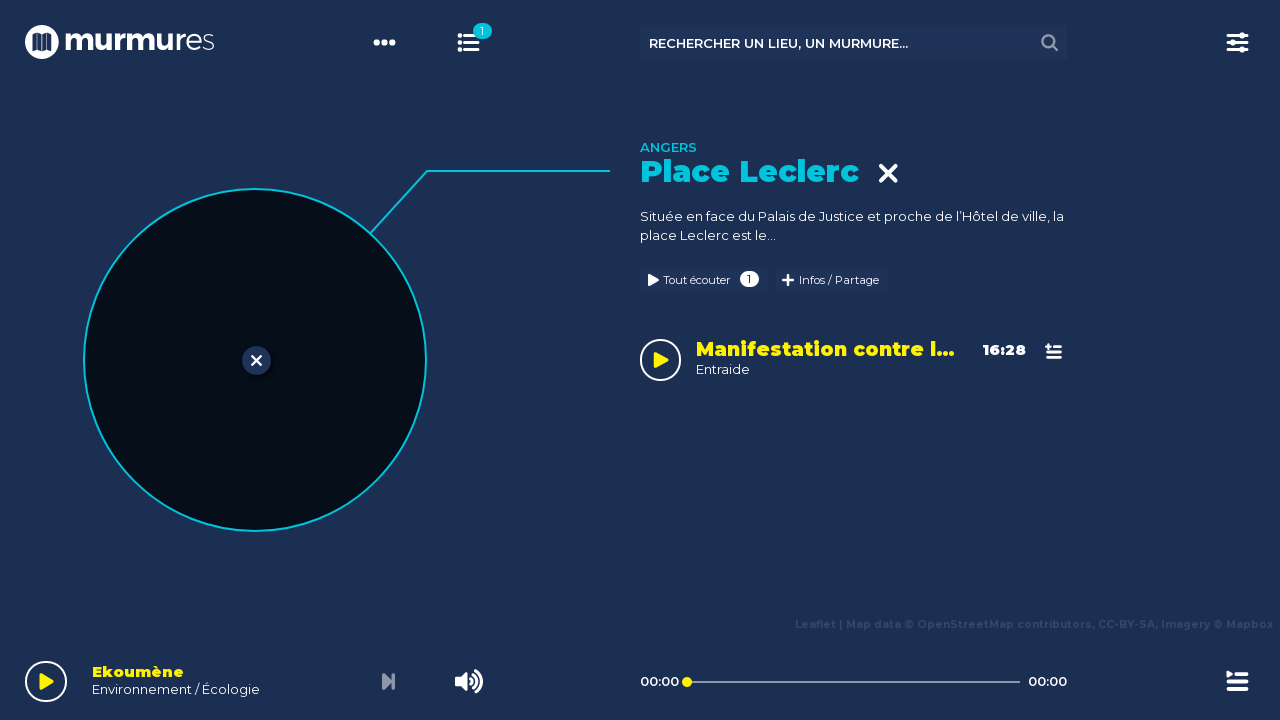

--- FILE ---
content_type: text/css
request_url: https://murmures.org/wp-content/themes/murmures_v3/style.css?ver=3.2.8
body_size: 34311
content:
/*!
              "RR"                           \Q/
yyyyyyyyyyyp  |yyyyyy   ,        ,         ,yyQyQ,       ,yy#yy,         ,
@QQQQQQQQM`   |QQQQ#  ,QQQ      QQQ      #QQQQQQQQQQ   #QQQQQQQQQQ      QQQ
PQQQQQQQQQQ   |QQQM   QQQQQ   ,QQQQQ    @QQQQQQQQQQQp @QQQQQQQQQQQQ   ,QQQQQ
  "@QQQQQQQQ  |QQR  #QQQQQQQ /QQQQQQQ   QQQQQQ`     ` QQQQQQQQQQQQQ  @QQQQQQQ
  #QQQQQQQQQ  |Q^  @QQQQQQQQQQQQQQQQQQQ 7QQQQQ        "QQQQQQQQQQ#  @QQQQQQQQQQ
#QQQQQQQQQQQ  |  ,QQQQQQQQQQQQQQQQQQQQQQ  R@QQ          R@QQQQQR^ ,QQQQQQQQQQQQQ


Theme Name: Murmures
Theme URI: https://www.murmures.org/
Author: Siméon ||/\() Web Créateur
Author URI: http://simeon.web-createur.com/
Description: Le guide sonore des territoires, version 3
Version: 3.2.8
License: GNU General Public License v2 or later
License URI: http://www.gnu.org/licenses/gpl-2.0.html
Text Domain: smn

This theme, like WordPress, is licensed under the GPL.
Use it to make something cool, have fun, and share what you've learned with others.
*/@keyframes spinAround{from{transform:rotate(0deg)}to{transform:rotate(359deg)}}.leaflet-bar a,.leaflet-bar a:hover,.file,.button,.is-unselectable,.delete{-webkit-touch-callout:none;-webkit-user-select:none;-moz-user-select:none;-ms-user-select:none;user-select:none}.navbar-link:not(.is-arrowless)::after,.select:not(.is-multiple):not(.is-loading)::after{border:3px solid rgba(0,0,0,0);border-radius:2px;border-right:0;border-top:0;content:" ";display:block;height:0.625em;margin-top:-0.4375em;pointer-events:none;position:absolute;top:50%;transform:rotate(-45deg);transform-origin:center;width:0.625em}.list:not(:last-child),.level:not(:last-child),.highlight:not(:last-child),.block:not(:last-child),.title:not(:last-child),.subtitle:not(:last-child),.table-container:not(:last-child),.table:not(:last-child),.progress:not(:last-child),.notification:not(:last-child),.content:not(:last-child),.box:not(:last-child){margin-bottom:1.5rem}.delete{-moz-appearance:none;-webkit-appearance:none;background-color:rgba(0,0,0,0.2);border:none;border-radius:290486px;cursor:pointer;pointer-events:auto;display:inline-block;flex-grow:0;flex-shrink:0;font-size:0;height:20px;max-height:20px;max-width:20px;min-height:20px;min-width:20px;outline:none;position:relative;vertical-align:top;width:20px}.delete::before,.delete::after{background-color:#fff;content:"";display:block;left:50%;position:absolute;top:50%;transform:translateX(-50%) translateY(-50%) rotate(45deg);transform-origin:center center}.delete::before{height:2px;width:50%}.delete::after{height:50%;width:2px}.delete:hover,.delete:focus{background-color:rgba(0,0,0,0.3)}.delete:active{background-color:rgba(0,0,0,0.4)}.is-small.delete{height:16px;max-height:16px;max-width:16px;min-height:16px;min-width:16px;width:16px}.is-medium.delete{height:24px;max-height:24px;max-width:24px;min-height:24px;min-width:24px;width:24px}.is-large.delete{height:32px;max-height:32px;max-width:32px;min-height:32px;min-width:32px;width:32px}.loader,.control.is-loading::after,.select.is-loading::after,.button.is-loading::after{animation:spinAround 500ms infinite linear;border:2px solid #dbdbdb;border-radius:290486px;border-right-color:transparent;border-top-color:transparent;content:"";display:block;height:1em;position:relative;width:1em}.hero-video,.image.is-square img,.image.is-1by1 img,.image.is-5by4 img,.image.is-4by3 img,.image.is-3by2 img,.image.is-5by3 img,.image.is-16by9 img,.image.is-2by1 img,.image.is-3by1 img,.image.is-4by5 img,.image.is-3by4 img,.image.is-2by3 img,.image.is-3by5 img,.image.is-9by16 img,.image.is-1by2 img,.image.is-1by3 img,.is-overlay{bottom:0;left:0;position:absolute;right:0;top:0}.leaflet-bar a,.leaflet-bar a:hover,.file-cta,.file-name,.select select,.input,.textarea,.button{-moz-appearance:none;-webkit-appearance:none;align-items:center;border:1px solid transparent;border-radius:0;box-shadow:none;display:inline-flex;font-size:1rem;height:2.25em;justify-content:flex-start;line-height:1.5;padding-bottom:calc(0.375em - 1px);padding-left:calc(0.625em - 1px);padding-right:calc(0.625em - 1px);padding-top:calc(0.375em - 1px);position:relative;vertical-align:top}.leaflet-bar a:focus,.file-cta:focus,.file-name:focus,.select select:focus,.input:focus,.textarea:focus,.button:focus,.leaflet-bar a.is-focused,.is-focused.file-cta,.is-focused.file-name,.select select.is-focused,.is-focused.input,.is-focused.textarea,.is-focused.button,.leaflet-bar a:active,.file-cta:active,.file-name:active,.select select:active,.input:active,.textarea:active,.button:active,.leaflet-bar a.is-active,.is-active.file-cta,.is-active.file-name,.select select.is-active,.is-active.input,.is-active.textarea,.is-active.button{outline:none}.leaflet-bar a[disabled],[disabled].file-cta,[disabled].file-name,.select select[disabled],[disabled].input,[disabled].textarea,[disabled].button{cursor:not-allowed}/*! minireset.css v0.0.3 | MIT License | github.com/jgthms/minireset.css */html,body,p,ol,ul,li,dl,dt,dd,blockquote,figure,fieldset,legend,textarea,pre,iframe,hr,h1,h2,h3,h4,h5,h6{margin:0;padding:0}h1,h2,h3,h4,h5,h6{font-size:100%;font-weight:normal}ul{list-style:none}button,input,select,textarea{margin:0}html{box-sizing:border-box}*,*::before,*::after{box-sizing:inherit}img,audio,video{height:auto;max-width:100%}iframe{border:0}table{border-collapse:collapse;border-spacing:0}td,th{padding:0;text-align:left}html{background-color:#fff;font-size:16px;-moz-osx-font-smoothing:grayscale;-webkit-font-smoothing:antialiased;min-width:300px;overflow-x:hidden;overflow-y:scroll;text-rendering:optimizeLegibility;text-size-adjust:100%}article,aside,figure,footer,header,hgroup,section{display:block}body,button,input,select,textarea{font-family:"Montserrat",BlinkMacSystemFont,-apple-system,"Helvetica Neue","Helvetica","Arial",sans-serif}code,pre{-moz-osx-font-smoothing:auto;-webkit-font-smoothing:auto;font-family:monospace}body{color:#4a4a4a;font-size:1rem;font-weight:400;line-height:1.5}a{color:#00C3DC;cursor:pointer;text-decoration:none}a strong{color:currentColor}a:hover{color:#1F3359}code{background-color:#f5f5f5;color:#ff3860;font-size:.875em;font-weight:normal;padding:0.25em 0.5em 0.25em}hr{background-color:#f5f5f5;border:none;display:block;height:2px;margin:1.5rem 0}img{height:auto;max-width:100%}input[type="checkbox"],input[type="radio"]{vertical-align:baseline}small{font-size:0.875em}span{font-style:inherit;font-weight:inherit}strong{color:inherit;font-weight:600}pre{-webkit-overflow-scrolling:touch;background-color:#f5f5f5;color:#4a4a4a;font-size:0.875em;overflow-x:auto;padding:1.25rem 1.5rem;white-space:pre;word-wrap:normal}pre code{background-color:transparent;color:currentColor;font-size:1em;padding:0}table td,table th{text-align:left;vertical-align:top}table th{color:#363636}.is-clearfix::after{clear:both;content:" ";display:table}.is-pulled-left{float:left !important}.is-pulled-right{float:right !important}.is-clipped{overflow:hidden !important}.is-size-1{font-size:3rem !important}.is-size-2{font-size:2.5rem !important}.is-size-3{font-size:2rem !important}.is-size-4{font-size:1.5rem !important}.is-size-5{font-size:1.25rem !important}.is-size-6{font-size:1rem !important}.is-size-7{font-size:.875rem !important}@media screen and (max-width: 768px){.is-size-1-mobile{font-size:3rem !important}.is-size-2-mobile{font-size:2.5rem !important}.is-size-3-mobile{font-size:2rem !important}.is-size-4-mobile{font-size:1.5rem !important}.is-size-5-mobile{font-size:1.25rem !important}.is-size-6-mobile{font-size:1rem !important}.is-size-7-mobile{font-size:.875rem !important}}@media screen and (min-width: 769px),print{.is-size-1-tablet{font-size:3rem !important}.is-size-2-tablet{font-size:2.5rem !important}.is-size-3-tablet{font-size:2rem !important}.is-size-4-tablet{font-size:1.5rem !important}.is-size-5-tablet{font-size:1.25rem !important}.is-size-6-tablet{font-size:1rem !important}.is-size-7-tablet{font-size:.875rem !important}}@media screen and (max-width: 1087px){.is-size-1-touch{font-size:3rem !important}.is-size-2-touch{font-size:2.5rem !important}.is-size-3-touch{font-size:2rem !important}.is-size-4-touch{font-size:1.5rem !important}.is-size-5-touch{font-size:1.25rem !important}.is-size-6-touch{font-size:1rem !important}.is-size-7-touch{font-size:.875rem !important}}@media screen and (min-width: 1088px){.is-size-1-desktop{font-size:3rem !important}.is-size-2-desktop{font-size:2.5rem !important}.is-size-3-desktop{font-size:2rem !important}.is-size-4-desktop{font-size:1.5rem !important}.is-size-5-desktop{font-size:1.25rem !important}.is-size-6-desktop{font-size:1rem !important}.is-size-7-desktop{font-size:.875rem !important}}@media screen and (min-width: 1280px){.is-size-1-widescreen{font-size:3rem !important}.is-size-2-widescreen{font-size:2.5rem !important}.is-size-3-widescreen{font-size:2rem !important}.is-size-4-widescreen{font-size:1.5rem !important}.is-size-5-widescreen{font-size:1.25rem !important}.is-size-6-widescreen{font-size:1rem !important}.is-size-7-widescreen{font-size:.875rem !important}}@media screen and (min-width: 1472px){.is-size-1-fullhd{font-size:3rem !important}.is-size-2-fullhd{font-size:2.5rem !important}.is-size-3-fullhd{font-size:2rem !important}.is-size-4-fullhd{font-size:1.5rem !important}.is-size-5-fullhd{font-size:1.25rem !important}.is-size-6-fullhd{font-size:1rem !important}.is-size-7-fullhd{font-size:.875rem !important}}.has-text-centered{text-align:center !important}.has-text-justified{text-align:justify !important}.has-text-left{text-align:left !important}.has-text-right{text-align:right !important}@media screen and (max-width: 768px){.has-text-centered-mobile{text-align:center !important}}@media screen and (min-width: 769px),print{.has-text-centered-tablet{text-align:center !important}}@media screen and (min-width: 769px) and (max-width: 1087px){.has-text-centered-tablet-only{text-align:center !important}}@media screen and (max-width: 1087px){.has-text-centered-touch{text-align:center !important}}@media screen and (min-width: 1088px){.has-text-centered-desktop{text-align:center !important}}@media screen and (min-width: 1088px) and (max-width: 1279px){.has-text-centered-desktop-only{text-align:center !important}}@media screen and (min-width: 1280px){.has-text-centered-widescreen{text-align:center !important}}@media screen and (min-width: 1280px) and (max-width: 1471px){.has-text-centered-widescreen-only{text-align:center !important}}@media screen and (min-width: 1472px){.has-text-centered-fullhd{text-align:center !important}}@media screen and (max-width: 768px){.has-text-justified-mobile{text-align:justify !important}}@media screen and (min-width: 769px),print{.has-text-justified-tablet{text-align:justify !important}}@media screen and (min-width: 769px) and (max-width: 1087px){.has-text-justified-tablet-only{text-align:justify !important}}@media screen and (max-width: 1087px){.has-text-justified-touch{text-align:justify !important}}@media screen and (min-width: 1088px){.has-text-justified-desktop{text-align:justify !important}}@media screen and (min-width: 1088px) and (max-width: 1279px){.has-text-justified-desktop-only{text-align:justify !important}}@media screen and (min-width: 1280px){.has-text-justified-widescreen{text-align:justify !important}}@media screen and (min-width: 1280px) and (max-width: 1471px){.has-text-justified-widescreen-only{text-align:justify !important}}@media screen and (min-width: 1472px){.has-text-justified-fullhd{text-align:justify !important}}@media screen and (max-width: 768px){.has-text-left-mobile{text-align:left !important}}@media screen and (min-width: 769px),print{.has-text-left-tablet{text-align:left !important}}@media screen and (min-width: 769px) and (max-width: 1087px){.has-text-left-tablet-only{text-align:left !important}}@media screen and (max-width: 1087px){.has-text-left-touch{text-align:left !important}}@media screen and (min-width: 1088px){.has-text-left-desktop{text-align:left !important}}@media screen and (min-width: 1088px) and (max-width: 1279px){.has-text-left-desktop-only{text-align:left !important}}@media screen and (min-width: 1280px){.has-text-left-widescreen{text-align:left !important}}@media screen and (min-width: 1280px) and (max-width: 1471px){.has-text-left-widescreen-only{text-align:left !important}}@media screen and (min-width: 1472px){.has-text-left-fullhd{text-align:left !important}}@media screen and (max-width: 768px){.has-text-right-mobile{text-align:right !important}}@media screen and (min-width: 769px),print{.has-text-right-tablet{text-align:right !important}}@media screen and (min-width: 769px) and (max-width: 1087px){.has-text-right-tablet-only{text-align:right !important}}@media screen and (max-width: 1087px){.has-text-right-touch{text-align:right !important}}@media screen and (min-width: 1088px){.has-text-right-desktop{text-align:right !important}}@media screen and (min-width: 1088px) and (max-width: 1279px){.has-text-right-desktop-only{text-align:right !important}}@media screen and (min-width: 1280px){.has-text-right-widescreen{text-align:right !important}}@media screen and (min-width: 1280px) and (max-width: 1471px){.has-text-right-widescreen-only{text-align:right !important}}@media screen and (min-width: 1472px){.has-text-right-fullhd{text-align:right !important}}.is-capitalized{text-transform:capitalize !important}.is-lowercase{text-transform:lowercase !important}.is-uppercase{text-transform:uppercase !important}.is-italic{font-style:italic !important}.has-text-white{color:#fff !important}a.has-text-white:hover,a.has-text-white:focus{color:#fff !important}.has-background-white{background-color:#fff !important}.has-text-black{color:#000 !important}a.has-text-black:hover,a.has-text-black:focus{color:#000 !important}.has-background-black{background-color:#000 !important}.has-text-light{color:#f5f5f5 !important}a.has-text-light:hover,a.has-text-light:focus{color:#f5f5f5 !important}.has-background-light{background-color:#f5f5f5 !important}.has-text-dark{color:#363636 !important}a.has-text-dark:hover,a.has-text-dark:focus{color:#363636 !important}.has-background-dark{background-color:#363636 !important}.has-text-primary{color:#1F3359 !important}a.has-text-primary:hover,a.has-text-primary:focus{color:#1F3359 !important}.has-background-primary{background-color:#1F3359 !important}.has-text-secondary{color:#00C3DC !important}a.has-text-secondary:hover,a.has-text-secondary:focus{color:#00C3DC !important}.has-background-secondary{background-color:#00C3DC !important}.has-text-tertiary{color:#FFF200 !important}a.has-text-tertiary:hover,a.has-text-tertiary:focus{color:#FFF200 !important}.has-background-tertiary{background-color:#FFF200 !important}.has-text-link{color:#00C3DC !important}a.has-text-link:hover,a.has-text-link:focus{color:#00C3DC !important}.has-background-link{background-color:#00C3DC !important}.has-text-info{color:#209cee !important}a.has-text-info:hover,a.has-text-info:focus{color:#209cee !important}.has-background-info{background-color:#209cee !important}.has-text-success{color:#23d160 !important}a.has-text-success:hover,a.has-text-success:focus{color:#23d160 !important}.has-background-success{background-color:#23d160 !important}.has-text-warning{color:#ffdd57 !important}a.has-text-warning:hover,a.has-text-warning:focus{color:#ffdd57 !important}.has-background-warning{background-color:#ffdd57 !important}.has-text-danger{color:#ff3860 !important}a.has-text-danger:hover,a.has-text-danger:focus{color:#ff3860 !important}.has-background-danger{background-color:#ff3860 !important}.has-text-black-bis{color:#121212 !important}.has-background-black-bis{background-color:#121212 !important}.has-text-black-ter{color:#242424 !important}.has-background-black-ter{background-color:#242424 !important}.has-text-grey-darker{color:#363636 !important}.has-background-grey-darker{background-color:#363636 !important}.has-text-grey-dark{color:#4a4a4a !important}.has-background-grey-dark{background-color:#4a4a4a !important}.has-text-grey{color:#7a7a7a !important}.has-background-grey{background-color:#7a7a7a !important}.has-text-grey-light{color:#b5b5b5 !important}.has-background-grey-light{background-color:#b5b5b5 !important}.has-text-grey-lighter{color:#dbdbdb !important}.has-background-grey-lighter{background-color:#dbdbdb !important}.has-text-white-ter{color:#f5f5f5 !important}.has-background-white-ter{background-color:#f5f5f5 !important}.has-text-white-bis{color:#fafafa !important}.has-background-white-bis{background-color:#fafafa !important}.has-text-weight-light{font-weight:300 !important}.has-text-weight-normal{font-weight:400 !important}.has-text-weight-semibold{font-weight:700 !important}.has-text-weight-bold{font-weight:900 !important}.is-block{display:block !important}@media screen and (max-width: 768px){.is-block-mobile{display:block !important}}@media screen and (min-width: 769px),print{.is-block-tablet{display:block !important}}@media screen and (min-width: 769px) and (max-width: 1087px){.is-block-tablet-only{display:block !important}}@media screen and (max-width: 1087px){.is-block-touch{display:block !important}}@media screen and (min-width: 1088px){.is-block-desktop{display:block !important}}@media screen and (min-width: 1088px) and (max-width: 1279px){.is-block-desktop-only{display:block !important}}@media screen and (min-width: 1280px){.is-block-widescreen{display:block !important}}@media screen and (min-width: 1280px) and (max-width: 1471px){.is-block-widescreen-only{display:block !important}}@media screen and (min-width: 1472px){.is-block-fullhd{display:block !important}}.is-flex{display:flex !important}@media screen and (max-width: 768px){.is-flex-mobile{display:flex !important}}@media screen and (min-width: 769px),print{.is-flex-tablet{display:flex !important}}@media screen and (min-width: 769px) and (max-width: 1087px){.is-flex-tablet-only{display:flex !important}}@media screen and (max-width: 1087px){.is-flex-touch{display:flex !important}}@media screen and (min-width: 1088px){.is-flex-desktop{display:flex !important}}@media screen and (min-width: 1088px) and (max-width: 1279px){.is-flex-desktop-only{display:flex !important}}@media screen and (min-width: 1280px){.is-flex-widescreen{display:flex !important}}@media screen and (min-width: 1280px) and (max-width: 1471px){.is-flex-widescreen-only{display:flex !important}}@media screen and (min-width: 1472px){.is-flex-fullhd{display:flex !important}}.is-inline{display:inline !important}@media screen and (max-width: 768px){.is-inline-mobile{display:inline !important}}@media screen and (min-width: 769px),print{.is-inline-tablet{display:inline !important}}@media screen and (min-width: 769px) and (max-width: 1087px){.is-inline-tablet-only{display:inline !important}}@media screen and (max-width: 1087px){.is-inline-touch{display:inline !important}}@media screen and (min-width: 1088px){.is-inline-desktop{display:inline !important}}@media screen and (min-width: 1088px) and (max-width: 1279px){.is-inline-desktop-only{display:inline !important}}@media screen and (min-width: 1280px){.is-inline-widescreen{display:inline !important}}@media screen and (min-width: 1280px) and (max-width: 1471px){.is-inline-widescreen-only{display:inline !important}}@media screen and (min-width: 1472px){.is-inline-fullhd{display:inline !important}}.is-inline-block{display:inline-block !important}@media screen and (max-width: 768px){.is-inline-block-mobile{display:inline-block !important}}@media screen and (min-width: 769px),print{.is-inline-block-tablet{display:inline-block !important}}@media screen and (min-width: 769px) and (max-width: 1087px){.is-inline-block-tablet-only{display:inline-block !important}}@media screen and (max-width: 1087px){.is-inline-block-touch{display:inline-block !important}}@media screen and (min-width: 1088px){.is-inline-block-desktop{display:inline-block !important}}@media screen and (min-width: 1088px) and (max-width: 1279px){.is-inline-block-desktop-only{display:inline-block !important}}@media screen and (min-width: 1280px){.is-inline-block-widescreen{display:inline-block !important}}@media screen and (min-width: 1280px) and (max-width: 1471px){.is-inline-block-widescreen-only{display:inline-block !important}}@media screen and (min-width: 1472px){.is-inline-block-fullhd{display:inline-block !important}}.is-inline-flex{display:inline-flex !important}@media screen and (max-width: 768px){.is-inline-flex-mobile{display:inline-flex !important}}@media screen and (min-width: 769px),print{.is-inline-flex-tablet{display:inline-flex !important}}@media screen and (min-width: 769px) and (max-width: 1087px){.is-inline-flex-tablet-only{display:inline-flex !important}}@media screen and (max-width: 1087px){.is-inline-flex-touch{display:inline-flex !important}}@media screen and (min-width: 1088px){.is-inline-flex-desktop{display:inline-flex !important}}@media screen and (min-width: 1088px) and (max-width: 1279px){.is-inline-flex-desktop-only{display:inline-flex !important}}@media screen and (min-width: 1280px){.is-inline-flex-widescreen{display:inline-flex !important}}@media screen and (min-width: 1280px) and (max-width: 1471px){.is-inline-flex-widescreen-only{display:inline-flex !important}}@media screen and (min-width: 1472px){.is-inline-flex-fullhd{display:inline-flex !important}}.is-hidden{display:none !important}.is-sr-only{border:none !important;clip:rect(0, 0, 0, 0) !important;height:0.01em !important;overflow:hidden !important;padding:0 !important;position:absolute !important;white-space:nowrap !important;width:0.01em !important}@media screen and (max-width: 768px){.is-hidden-mobile{display:none !important}}@media screen and (min-width: 769px),print{.is-hidden-tablet{display:none !important}}@media screen and (min-width: 769px) and (max-width: 1087px){.is-hidden-tablet-only{display:none !important}}@media screen and (max-width: 1087px){.is-hidden-touch{display:none !important}}@media screen and (min-width: 1088px){.is-hidden-desktop{display:none !important}}@media screen and (min-width: 1088px) and (max-width: 1279px){.is-hidden-desktop-only{display:none !important}}@media screen and (min-width: 1280px){.is-hidden-widescreen{display:none !important}}@media screen and (min-width: 1280px) and (max-width: 1471px){.is-hidden-widescreen-only{display:none !important}}@media screen and (min-width: 1472px){.is-hidden-fullhd{display:none !important}}.is-invisible{visibility:hidden !important}@media screen and (max-width: 768px){.is-invisible-mobile{visibility:hidden !important}}@media screen and (min-width: 769px),print{.is-invisible-tablet{visibility:hidden !important}}@media screen and (min-width: 769px) and (max-width: 1087px){.is-invisible-tablet-only{visibility:hidden !important}}@media screen and (max-width: 1087px){.is-invisible-touch{visibility:hidden !important}}@media screen and (min-width: 1088px){.is-invisible-desktop{visibility:hidden !important}}@media screen and (min-width: 1088px) and (max-width: 1279px){.is-invisible-desktop-only{visibility:hidden !important}}@media screen and (min-width: 1280px){.is-invisible-widescreen{visibility:hidden !important}}@media screen and (min-width: 1280px) and (max-width: 1471px){.is-invisible-widescreen-only{visibility:hidden !important}}@media screen and (min-width: 1472px){.is-invisible-fullhd{visibility:hidden !important}}.is-transparent{opacity:0 !important}@media screen and (max-width: 768px){.is-transparent-mobile{opacity:0 !important}}@media screen and (min-width: 769px),print{.is-transparent-tablet{opacity:0 !important}}@media screen and (min-width: 769px) and (max-width: 1087px){.is-transparent-tablet-only{opacity:0 !important}}@media screen and (max-width: 1087px){.is-transparent-touch{opacity:0 !important}}@media screen and (min-width: 1088px){.is-transparent-desktop{opacity:0 !important}}@media screen and (min-width: 1088px) and (max-width: 1279px){.is-transparent-desktop-only{opacity:0 !important}}@media screen and (min-width: 1280px){.is-transparent-widescreen{opacity:0 !important}}@media screen and (min-width: 1280px) and (max-width: 1471px){.is-transparent-widescreen-only{opacity:0 !important}}@media screen and (min-width: 1472px){.is-transparent-fullhd{opacity:0 !important}}.is-marginless{margin:0 !important}.is-paddingless{padding:0 !important}.is-radiusless{border-radius:0 !important}.is-shadowless{box-shadow:none !important}.box{background-color:#fff;border-radius:0;box-shadow:none;color:#4a4a4a;display:block;padding:1rem}a.box:hover,a.box:focus{box-shadow:0 2px 3px rgba(0,0,0,0.1),0 0 0 1px #00C3DC}a.box:active{box-shadow:inset 0 1px 2px rgba(0,0,0,0.2),0 0 0 1px #00C3DC}.button{background-color:#fff;border-color:rgba(0,0,0,0);border-width:1px;color:#363636;cursor:pointer;justify-content:center;padding-bottom:calc(0.375em - 1px);padding-left:.75em;padding-right:.75em;padding-top:calc(0.375em - 1px);text-align:center;white-space:nowrap}.button strong{color:inherit}.button .icon,.button .icon.is-small,.button .icon.is-medium,.button .icon.is-large{height:1.5em;width:1.5em}.button .icon:first-child:not(:last-child){margin-left:calc(-0.375em - 1px);margin-right:0.1875em}.button .icon:last-child:not(:first-child){margin-left:0.1875em;margin-right:calc(-0.375em - 1px)}.button .icon:first-child:last-child{margin-left:calc(-0.375em - 1px);margin-right:calc(-0.375em - 1px)}.button:hover,.button.is-hovered{border-color:rgba(0,0,0,0);color:#1F3359}.button:focus,.button.is-focused{border-color:rgba(0,0,0,0);color:#1F3359}.button:focus:not(:active),.button.is-focused:not(:active){box-shadow:0 0 0 0.125em rgba(0,195,220,0.25)}.button:active,.button.is-active{border-color:rgba(0,0,0,0);color:#1F3359}.button.is-text{background-color:transparent;border-color:transparent;color:#4a4a4a;text-decoration:underline}.button.is-text:hover,.button.is-text.is-hovered,.button.is-text:focus,.button.is-text.is-focused{background-color:#f5f5f5;color:#363636}.button.is-text:active,.button.is-text.is-active{background-color:#e8e8e8;color:#363636}.button.is-text[disabled]{background-color:transparent;border-color:transparent;box-shadow:none}.button.is-white{background-color:#fff;border-color:transparent;color:#000}.button.is-white:hover,.button.is-white.is-hovered{background-color:#f9f9f9;border-color:transparent;color:#000}.button.is-white:focus,.button.is-white.is-focused{border-color:transparent;color:#000}.button.is-white:focus:not(:active),.button.is-white.is-focused:not(:active){box-shadow:0 0 0 0.125em rgba(255,255,255,0.25)}.button.is-white:active,.button.is-white.is-active{background-color:#f2f2f2;border-color:transparent;color:#000}.button.is-white[disabled]{background-color:#fff;border-color:transparent;box-shadow:none}.button.is-white.is-inverted{background-color:#000;color:#fff}.button.is-white.is-inverted:hover{background-color:#000}.button.is-white.is-inverted[disabled]{background-color:#000;border-color:transparent;box-shadow:none;color:#fff}.button.is-white.is-loading::after{border-color:transparent transparent #000 #000 !important}.button.is-white.is-outlined{background-color:transparent;border-color:#fff;color:#fff}.button.is-white.is-outlined:hover,.button.is-white.is-outlined:focus{background-color:#fff;border-color:#fff;color:#000}.button.is-white.is-outlined.is-loading::after{border-color:transparent transparent #fff #fff !important}.button.is-white.is-outlined[disabled]{background-color:transparent;border-color:#fff;box-shadow:none;color:#fff}.button.is-white.is-inverted.is-outlined{background-color:transparent;border-color:#000;color:#000}.button.is-white.is-inverted.is-outlined:hover,.button.is-white.is-inverted.is-outlined:focus{background-color:#000;color:#fff}.button.is-white.is-inverted.is-outlined[disabled]{background-color:transparent;border-color:#000;box-shadow:none;color:#000}.button.is-black{background-color:#000;border-color:transparent;color:#fff}.button.is-black:hover,.button.is-black.is-hovered{background-color:#000;border-color:transparent;color:#fff}.button.is-black:focus,.button.is-black.is-focused{border-color:transparent;color:#fff}.button.is-black:focus:not(:active),.button.is-black.is-focused:not(:active){box-shadow:0 0 0 0.125em rgba(0,0,0,0.25)}.button.is-black:active,.button.is-black.is-active{background-color:#000;border-color:transparent;color:#fff}.button.is-black[disabled]{background-color:#000;border-color:transparent;box-shadow:none}.button.is-black.is-inverted{background-color:#fff;color:#000}.button.is-black.is-inverted:hover{background-color:#f2f2f2}.button.is-black.is-inverted[disabled]{background-color:#fff;border-color:transparent;box-shadow:none;color:#000}.button.is-black.is-loading::after{border-color:transparent transparent #fff #fff !important}.button.is-black.is-outlined{background-color:transparent;border-color:#000;color:#000}.button.is-black.is-outlined:hover,.button.is-black.is-outlined:focus{background-color:#000;border-color:#000;color:#fff}.button.is-black.is-outlined.is-loading::after{border-color:transparent transparent #000 #000 !important}.button.is-black.is-outlined[disabled]{background-color:transparent;border-color:#000;box-shadow:none;color:#000}.button.is-black.is-inverted.is-outlined{background-color:transparent;border-color:#fff;color:#fff}.button.is-black.is-inverted.is-outlined:hover,.button.is-black.is-inverted.is-outlined:focus{background-color:#fff;color:#000}.button.is-black.is-inverted.is-outlined[disabled]{background-color:transparent;border-color:#fff;box-shadow:none;color:#fff}.button.is-light{background-color:#f5f5f5;border-color:transparent;color:#363636}.button.is-light:hover,.button.is-light.is-hovered{background-color:#eee;border-color:transparent;color:#363636}.button.is-light:focus,.button.is-light.is-focused{border-color:transparent;color:#363636}.button.is-light:focus:not(:active),.button.is-light.is-focused:not(:active){box-shadow:0 0 0 0.125em rgba(245,245,245,0.25)}.button.is-light:active,.button.is-light.is-active{background-color:#e8e8e8;border-color:transparent;color:#363636}.button.is-light[disabled]{background-color:#f5f5f5;border-color:transparent;box-shadow:none}.button.is-light.is-inverted{background-color:#363636;color:#f5f5f5}.button.is-light.is-inverted:hover{background-color:#292929}.button.is-light.is-inverted[disabled]{background-color:#363636;border-color:transparent;box-shadow:none;color:#f5f5f5}.button.is-light.is-loading::after{border-color:transparent transparent #363636 #363636 !important}.button.is-light.is-outlined{background-color:transparent;border-color:#f5f5f5;color:#f5f5f5}.button.is-light.is-outlined:hover,.button.is-light.is-outlined:focus{background-color:#f5f5f5;border-color:#f5f5f5;color:#363636}.button.is-light.is-outlined.is-loading::after{border-color:transparent transparent #f5f5f5 #f5f5f5 !important}.button.is-light.is-outlined[disabled]{background-color:transparent;border-color:#f5f5f5;box-shadow:none;color:#f5f5f5}.button.is-light.is-inverted.is-outlined{background-color:transparent;border-color:#363636;color:#363636}.button.is-light.is-inverted.is-outlined:hover,.button.is-light.is-inverted.is-outlined:focus{background-color:#363636;color:#f5f5f5}.button.is-light.is-inverted.is-outlined[disabled]{background-color:transparent;border-color:#363636;box-shadow:none;color:#363636}.button.is-dark{background-color:#363636;border-color:transparent;color:#f5f5f5}.button.is-dark:hover,.button.is-dark.is-hovered{background-color:#2f2f2f;border-color:transparent;color:#f5f5f5}.button.is-dark:focus,.button.is-dark.is-focused{border-color:transparent;color:#f5f5f5}.button.is-dark:focus:not(:active),.button.is-dark.is-focused:not(:active){box-shadow:0 0 0 0.125em rgba(54,54,54,0.25)}.button.is-dark:active,.button.is-dark.is-active{background-color:#292929;border-color:transparent;color:#f5f5f5}.button.is-dark[disabled]{background-color:#363636;border-color:transparent;box-shadow:none}.button.is-dark.is-inverted{background-color:#f5f5f5;color:#363636}.button.is-dark.is-inverted:hover{background-color:#e8e8e8}.button.is-dark.is-inverted[disabled]{background-color:#f5f5f5;border-color:transparent;box-shadow:none;color:#363636}.button.is-dark.is-loading::after{border-color:transparent transparent #f5f5f5 #f5f5f5 !important}.button.is-dark.is-outlined{background-color:transparent;border-color:#363636;color:#363636}.button.is-dark.is-outlined:hover,.button.is-dark.is-outlined:focus{background-color:#363636;border-color:#363636;color:#f5f5f5}.button.is-dark.is-outlined.is-loading::after{border-color:transparent transparent #363636 #363636 !important}.button.is-dark.is-outlined[disabled]{background-color:transparent;border-color:#363636;box-shadow:none;color:#363636}.button.is-dark.is-inverted.is-outlined{background-color:transparent;border-color:#f5f5f5;color:#f5f5f5}.button.is-dark.is-inverted.is-outlined:hover,.button.is-dark.is-inverted.is-outlined:focus{background-color:#f5f5f5;color:#363636}.button.is-dark.is-inverted.is-outlined[disabled]{background-color:transparent;border-color:#f5f5f5;box-shadow:none;color:#f5f5f5}.button.is-primary{background-color:#1F3359;border-color:transparent;color:#fff}.button.is-primary:hover,.button.is-primary.is-hovered{background-color:#1c2e50;border-color:transparent;color:#fff}.button.is-primary:focus,.button.is-primary.is-focused{border-color:transparent;color:#fff}.button.is-primary:focus:not(:active),.button.is-primary.is-focused:not(:active){box-shadow:0 0 0 0.125em rgba(31,51,89,0.25)}.button.is-primary:active,.button.is-primary.is-active{background-color:#182846;border-color:transparent;color:#fff}.button.is-primary[disabled]{background-color:#1F3359;border-color:transparent;box-shadow:none}.button.is-primary.is-inverted{background-color:#fff;color:#1F3359}.button.is-primary.is-inverted:hover{background-color:#f2f2f2}.button.is-primary.is-inverted[disabled]{background-color:#fff;border-color:transparent;box-shadow:none;color:#1F3359}.button.is-primary.is-loading::after{border-color:transparent transparent #fff #fff !important}.button.is-primary.is-outlined{background-color:transparent;border-color:#1F3359;color:#1F3359}.button.is-primary.is-outlined:hover,.button.is-primary.is-outlined:focus{background-color:#1F3359;border-color:#1F3359;color:#fff}.button.is-primary.is-outlined.is-loading::after{border-color:transparent transparent #1F3359 #1F3359 !important}.button.is-primary.is-outlined[disabled]{background-color:transparent;border-color:#1F3359;box-shadow:none;color:#1F3359}.button.is-primary.is-inverted.is-outlined{background-color:transparent;border-color:#fff;color:#fff}.button.is-primary.is-inverted.is-outlined:hover,.button.is-primary.is-inverted.is-outlined:focus{background-color:#fff;color:#1F3359}.button.is-primary.is-inverted.is-outlined[disabled]{background-color:transparent;border-color:#fff;box-shadow:none;color:#fff}.button.is-secondary{background-color:#00C3DC;border-color:transparent;color:#fff}.button.is-secondary:hover,.button.is-secondary.is-hovered{background-color:#00b8cf;border-color:transparent;color:#fff}.button.is-secondary:focus,.button.is-secondary.is-focused{border-color:transparent;color:#fff}.button.is-secondary:focus:not(:active),.button.is-secondary.is-focused:not(:active){box-shadow:0 0 0 0.125em rgba(0,195,220,0.25)}.button.is-secondary:active,.button.is-secondary.is-active{background-color:#00acc3;border-color:transparent;color:#fff}.button.is-secondary[disabled]{background-color:#00C3DC;border-color:transparent;box-shadow:none}.button.is-secondary.is-inverted{background-color:#fff;color:#00C3DC}.button.is-secondary.is-inverted:hover{background-color:#f2f2f2}.button.is-secondary.is-inverted[disabled]{background-color:#fff;border-color:transparent;box-shadow:none;color:#00C3DC}.button.is-secondary.is-loading::after{border-color:transparent transparent #fff #fff !important}.button.is-secondary.is-outlined{background-color:transparent;border-color:#00C3DC;color:#00C3DC}.button.is-secondary.is-outlined:hover,.button.is-secondary.is-outlined:focus{background-color:#00C3DC;border-color:#00C3DC;color:#fff}.button.is-secondary.is-outlined.is-loading::after{border-color:transparent transparent #00C3DC #00C3DC !important}.button.is-secondary.is-outlined[disabled]{background-color:transparent;border-color:#00C3DC;box-shadow:none;color:#00C3DC}.button.is-secondary.is-inverted.is-outlined{background-color:transparent;border-color:#fff;color:#fff}.button.is-secondary.is-inverted.is-outlined:hover,.button.is-secondary.is-inverted.is-outlined:focus{background-color:#fff;color:#00C3DC}.button.is-secondary.is-inverted.is-outlined[disabled]{background-color:transparent;border-color:#fff;box-shadow:none;color:#fff}.button.is-tertiary{background-color:#FFF200;border-color:transparent;color:rgba(0,0,0,0.7)}.button.is-tertiary:hover,.button.is-tertiary.is-hovered{background-color:#f2e600;border-color:transparent;color:rgba(0,0,0,0.7)}.button.is-tertiary:focus,.button.is-tertiary.is-focused{border-color:transparent;color:rgba(0,0,0,0.7)}.button.is-tertiary:focus:not(:active),.button.is-tertiary.is-focused:not(:active){box-shadow:0 0 0 0.125em rgba(255,242,0,0.25)}.button.is-tertiary:active,.button.is-tertiary.is-active{background-color:#e6da00;border-color:transparent;color:rgba(0,0,0,0.7)}.button.is-tertiary[disabled]{background-color:#FFF200;border-color:transparent;box-shadow:none}.button.is-tertiary.is-inverted{background-color:rgba(0,0,0,0.7);color:#FFF200}.button.is-tertiary.is-inverted:hover{background-color:rgba(0,0,0,0.7)}.button.is-tertiary.is-inverted[disabled]{background-color:rgba(0,0,0,0.7);border-color:transparent;box-shadow:none;color:#FFF200}.button.is-tertiary.is-loading::after{border-color:transparent transparent rgba(0,0,0,0.7) rgba(0,0,0,0.7) !important}.button.is-tertiary.is-outlined{background-color:transparent;border-color:#FFF200;color:#FFF200}.button.is-tertiary.is-outlined:hover,.button.is-tertiary.is-outlined:focus{background-color:#FFF200;border-color:#FFF200;color:rgba(0,0,0,0.7)}.button.is-tertiary.is-outlined.is-loading::after{border-color:transparent transparent #FFF200 #FFF200 !important}.button.is-tertiary.is-outlined[disabled]{background-color:transparent;border-color:#FFF200;box-shadow:none;color:#FFF200}.button.is-tertiary.is-inverted.is-outlined{background-color:transparent;border-color:rgba(0,0,0,0.7);color:rgba(0,0,0,0.7)}.button.is-tertiary.is-inverted.is-outlined:hover,.button.is-tertiary.is-inverted.is-outlined:focus{background-color:rgba(0,0,0,0.7);color:#FFF200}.button.is-tertiary.is-inverted.is-outlined[disabled]{background-color:transparent;border-color:rgba(0,0,0,0.7);box-shadow:none;color:rgba(0,0,0,0.7)}.button.is-link{background-color:#00C3DC;border-color:transparent;color:#fff}.button.is-link:hover,.button.is-link.is-hovered{background-color:#00b8cf;border-color:transparent;color:#fff}.button.is-link:focus,.button.is-link.is-focused{border-color:transparent;color:#fff}.button.is-link:focus:not(:active),.button.is-link.is-focused:not(:active){box-shadow:0 0 0 0.125em rgba(0,195,220,0.25)}.button.is-link:active,.button.is-link.is-active{background-color:#00acc3;border-color:transparent;color:#fff}.button.is-link[disabled]{background-color:#00C3DC;border-color:transparent;box-shadow:none}.button.is-link.is-inverted{background-color:#fff;color:#00C3DC}.button.is-link.is-inverted:hover{background-color:#f2f2f2}.button.is-link.is-inverted[disabled]{background-color:#fff;border-color:transparent;box-shadow:none;color:#00C3DC}.button.is-link.is-loading::after{border-color:transparent transparent #fff #fff !important}.button.is-link.is-outlined{background-color:transparent;border-color:#00C3DC;color:#00C3DC}.button.is-link.is-outlined:hover,.button.is-link.is-outlined:focus{background-color:#00C3DC;border-color:#00C3DC;color:#fff}.button.is-link.is-outlined.is-loading::after{border-color:transparent transparent #00C3DC #00C3DC !important}.button.is-link.is-outlined[disabled]{background-color:transparent;border-color:#00C3DC;box-shadow:none;color:#00C3DC}.button.is-link.is-inverted.is-outlined{background-color:transparent;border-color:#fff;color:#fff}.button.is-link.is-inverted.is-outlined:hover,.button.is-link.is-inverted.is-outlined:focus{background-color:#fff;color:#00C3DC}.button.is-link.is-inverted.is-outlined[disabled]{background-color:transparent;border-color:#fff;box-shadow:none;color:#fff}.button.is-info{background-color:#209cee;border-color:transparent;color:#fff}.button.is-info:hover,.button.is-info.is-hovered{background-color:#1496ed;border-color:transparent;color:#fff}.button.is-info:focus,.button.is-info.is-focused{border-color:transparent;color:#fff}.button.is-info:focus:not(:active),.button.is-info.is-focused:not(:active){box-shadow:0 0 0 0.125em rgba(32,156,238,0.25)}.button.is-info:active,.button.is-info.is-active{background-color:#118fe4;border-color:transparent;color:#fff}.button.is-info[disabled]{background-color:#209cee;border-color:transparent;box-shadow:none}.button.is-info.is-inverted{background-color:#fff;color:#209cee}.button.is-info.is-inverted:hover{background-color:#f2f2f2}.button.is-info.is-inverted[disabled]{background-color:#fff;border-color:transparent;box-shadow:none;color:#209cee}.button.is-info.is-loading::after{border-color:transparent transparent #fff #fff !important}.button.is-info.is-outlined{background-color:transparent;border-color:#209cee;color:#209cee}.button.is-info.is-outlined:hover,.button.is-info.is-outlined:focus{background-color:#209cee;border-color:#209cee;color:#fff}.button.is-info.is-outlined.is-loading::after{border-color:transparent transparent #209cee #209cee !important}.button.is-info.is-outlined[disabled]{background-color:transparent;border-color:#209cee;box-shadow:none;color:#209cee}.button.is-info.is-inverted.is-outlined{background-color:transparent;border-color:#fff;color:#fff}.button.is-info.is-inverted.is-outlined:hover,.button.is-info.is-inverted.is-outlined:focus{background-color:#fff;color:#209cee}.button.is-info.is-inverted.is-outlined[disabled]{background-color:transparent;border-color:#fff;box-shadow:none;color:#fff}.button.is-success{background-color:#23d160;border-color:transparent;color:#fff}.button.is-success:hover,.button.is-success.is-hovered{background-color:#22c65b;border-color:transparent;color:#fff}.button.is-success:focus,.button.is-success.is-focused{border-color:transparent;color:#fff}.button.is-success:focus:not(:active),.button.is-success.is-focused:not(:active){box-shadow:0 0 0 0.125em rgba(35,209,96,0.25)}.button.is-success:active,.button.is-success.is-active{background-color:#20bc56;border-color:transparent;color:#fff}.button.is-success[disabled]{background-color:#23d160;border-color:transparent;box-shadow:none}.button.is-success.is-inverted{background-color:#fff;color:#23d160}.button.is-success.is-inverted:hover{background-color:#f2f2f2}.button.is-success.is-inverted[disabled]{background-color:#fff;border-color:transparent;box-shadow:none;color:#23d160}.button.is-success.is-loading::after{border-color:transparent transparent #fff #fff !important}.button.is-success.is-outlined{background-color:transparent;border-color:#23d160;color:#23d160}.button.is-success.is-outlined:hover,.button.is-success.is-outlined:focus{background-color:#23d160;border-color:#23d160;color:#fff}.button.is-success.is-outlined.is-loading::after{border-color:transparent transparent #23d160 #23d160 !important}.button.is-success.is-outlined[disabled]{background-color:transparent;border-color:#23d160;box-shadow:none;color:#23d160}.button.is-success.is-inverted.is-outlined{background-color:transparent;border-color:#fff;color:#fff}.button.is-success.is-inverted.is-outlined:hover,.button.is-success.is-inverted.is-outlined:focus{background-color:#fff;color:#23d160}.button.is-success.is-inverted.is-outlined[disabled]{background-color:transparent;border-color:#fff;box-shadow:none;color:#fff}.button.is-warning{background-color:#ffdd57;border-color:transparent;color:rgba(0,0,0,0.7)}.button.is-warning:hover,.button.is-warning.is-hovered{background-color:#ffdb4a;border-color:transparent;color:rgba(0,0,0,0.7)}.button.is-warning:focus,.button.is-warning.is-focused{border-color:transparent;color:rgba(0,0,0,0.7)}.button.is-warning:focus:not(:active),.button.is-warning.is-focused:not(:active){box-shadow:0 0 0 0.125em rgba(255,221,87,0.25)}.button.is-warning:active,.button.is-warning.is-active{background-color:#ffd83d;border-color:transparent;color:rgba(0,0,0,0.7)}.button.is-warning[disabled]{background-color:#ffdd57;border-color:transparent;box-shadow:none}.button.is-warning.is-inverted{background-color:rgba(0,0,0,0.7);color:#ffdd57}.button.is-warning.is-inverted:hover{background-color:rgba(0,0,0,0.7)}.button.is-warning.is-inverted[disabled]{background-color:rgba(0,0,0,0.7);border-color:transparent;box-shadow:none;color:#ffdd57}.button.is-warning.is-loading::after{border-color:transparent transparent rgba(0,0,0,0.7) rgba(0,0,0,0.7) !important}.button.is-warning.is-outlined{background-color:transparent;border-color:#ffdd57;color:#ffdd57}.button.is-warning.is-outlined:hover,.button.is-warning.is-outlined:focus{background-color:#ffdd57;border-color:#ffdd57;color:rgba(0,0,0,0.7)}.button.is-warning.is-outlined.is-loading::after{border-color:transparent transparent #ffdd57 #ffdd57 !important}.button.is-warning.is-outlined[disabled]{background-color:transparent;border-color:#ffdd57;box-shadow:none;color:#ffdd57}.button.is-warning.is-inverted.is-outlined{background-color:transparent;border-color:rgba(0,0,0,0.7);color:rgba(0,0,0,0.7)}.button.is-warning.is-inverted.is-outlined:hover,.button.is-warning.is-inverted.is-outlined:focus{background-color:rgba(0,0,0,0.7);color:#ffdd57}.button.is-warning.is-inverted.is-outlined[disabled]{background-color:transparent;border-color:rgba(0,0,0,0.7);box-shadow:none;color:rgba(0,0,0,0.7)}.button.is-danger{background-color:#ff3860;border-color:transparent;color:#fff}.button.is-danger:hover,.button.is-danger.is-hovered{background-color:#ff2b56;border-color:transparent;color:#fff}.button.is-danger:focus,.button.is-danger.is-focused{border-color:transparent;color:#fff}.button.is-danger:focus:not(:active),.button.is-danger.is-focused:not(:active){box-shadow:0 0 0 0.125em rgba(255,56,96,0.25)}.button.is-danger:active,.button.is-danger.is-active{background-color:#ff1f4b;border-color:transparent;color:#fff}.button.is-danger[disabled]{background-color:#ff3860;border-color:transparent;box-shadow:none}.button.is-danger.is-inverted{background-color:#fff;color:#ff3860}.button.is-danger.is-inverted:hover{background-color:#f2f2f2}.button.is-danger.is-inverted[disabled]{background-color:#fff;border-color:transparent;box-shadow:none;color:#ff3860}.button.is-danger.is-loading::after{border-color:transparent transparent #fff #fff !important}.button.is-danger.is-outlined{background-color:transparent;border-color:#ff3860;color:#ff3860}.button.is-danger.is-outlined:hover,.button.is-danger.is-outlined:focus{background-color:#ff3860;border-color:#ff3860;color:#fff}.button.is-danger.is-outlined.is-loading::after{border-color:transparent transparent #ff3860 #ff3860 !important}.button.is-danger.is-outlined[disabled]{background-color:transparent;border-color:#ff3860;box-shadow:none;color:#ff3860}.button.is-danger.is-inverted.is-outlined{background-color:transparent;border-color:#fff;color:#fff}.button.is-danger.is-inverted.is-outlined:hover,.button.is-danger.is-inverted.is-outlined:focus{background-color:#fff;color:#ff3860}.button.is-danger.is-inverted.is-outlined[disabled]{background-color:transparent;border-color:#fff;box-shadow:none;color:#fff}.button.is-small{border-radius:0;font-size:.75rem}.button.is-medium{font-size:1.25rem}.button.is-large{font-size:1.5rem}.button[disabled]{background-color:#fff;border-color:#dbdbdb;box-shadow:none;opacity:.5}.button.is-fullwidth{display:flex;width:100%}.button.is-loading{color:transparent !important;pointer-events:none}.button.is-loading::after{position:absolute;left:calc(50% - (1em / 2));top:calc(50% - (1em / 2));position:absolute !important}.button.is-static{background-color:#f5f5f5;border-color:#dbdbdb;color:#7a7a7a;box-shadow:none;pointer-events:none}.button.is-rounded{border-radius:290486px;padding-left:1em;padding-right:1em}.buttons{align-items:center;display:flex;flex-wrap:wrap;justify-content:flex-start}.buttons .button{margin-bottom:0.5rem}.buttons .button:not(:last-child):not(.is-fullwidth){margin-right:0.5rem}.buttons:last-child{margin-bottom:-0.5rem}.buttons:not(:last-child){margin-bottom:1rem}.buttons.has-addons .button:not(:first-child){border-bottom-left-radius:0;border-top-left-radius:0}.buttons.has-addons .button:not(:last-child){border-bottom-right-radius:0;border-top-right-radius:0;margin-right:-1px}.buttons.has-addons .button:last-child{margin-right:0}.buttons.has-addons .button:hover,.buttons.has-addons .button.is-hovered{z-index:2}.buttons.has-addons .button:focus,.buttons.has-addons .button.is-focused,.buttons.has-addons .button:active,.buttons.has-addons .button.is-active,.buttons.has-addons .button.is-selected{z-index:3}.buttons.has-addons .button:focus:hover,.buttons.has-addons .button.is-focused:hover,.buttons.has-addons .button:active:hover,.buttons.has-addons .button.is-active:hover,.buttons.has-addons .button.is-selected:hover{z-index:4}.buttons.has-addons .button.is-expanded{flex-grow:1}.buttons.is-centered{justify-content:center}.buttons.is-right{justify-content:flex-end}.container{margin:0 auto;position:relative}@media screen and (min-width: 1088px){.container{max-width:960px;width:960px}.container.is-fluid{margin-left:64px;margin-right:64px;max-width:none;width:auto}}@media screen and (max-width: 1279px){.container.is-widescreen{max-width:1152px;width:auto}}@media screen and (max-width: 1471px){.container.is-fullhd{max-width:1344px;width:auto}}@media screen and (min-width: 1280px){.container{max-width:1152px;width:1152px}}@media screen and (min-width: 1472px){.container{max-width:1344px;width:1344px}}.content li+li{margin-top:0.25em}.content p:not(:last-child),.content dl:not(:last-child),.content ol:not(:last-child),.content ul:not(:last-child),.content blockquote:not(:last-child),.content pre:not(:last-child),.content table:not(:last-child){margin-bottom:1em}.content h1,.content h2,.content h3,.content h4,.content h5,.content h6{color:#363636;font-weight:900;line-height:1.125}.content h1{font-size:2em;margin-bottom:0.5em}.content h1:not(:first-child){margin-top:1em}.content h2{font-size:1.75em;margin-bottom:0.5714em}.content h2:not(:first-child){margin-top:1.1428em}.content h3{font-size:1.5em;margin-bottom:0.6666em}.content h3:not(:first-child){margin-top:1.3333em}.content h4{font-size:1.25em;margin-bottom:0.8em}.content h5{font-size:1.125em;margin-bottom:0.8888em}.content h6{font-size:1em;margin-bottom:1em}.content blockquote{background-color:#f5f5f5;border-left:5px solid #dbdbdb;padding:1.25em 1.5em}.content ol{list-style-position:outside;margin-left:2em;margin-top:1em}.content ol:not([type]){list-style-type:decimal}.content ol:not([type]).is-lower-alpha{list-style-type:lower-alpha}.content ol:not([type]).is-lower-roman{list-style-type:lower-roman}.content ol:not([type]).is-upper-alpha{list-style-type:upper-alpha}.content ol:not([type]).is-upper-roman{list-style-type:upper-roman}.content ul{list-style:disc outside;margin-left:2em;margin-top:1em}.content ul ul{list-style-type:circle;margin-top:0.5em}.content ul ul ul{list-style-type:square}.content dd{margin-left:2em}.content figure{margin-left:2em;margin-right:2em;text-align:center}.content figure:not(:first-child){margin-top:2em}.content figure:not(:last-child){margin-bottom:2em}.content figure img{display:inline-block}.content figure figcaption{font-style:italic}.content pre{-webkit-overflow-scrolling:touch;overflow-x:auto;padding:1.25em 1.5em;white-space:pre;word-wrap:normal}.content sup,.content sub{font-size:75%}.content table{width:100%}.content table td,.content table th{border:1px solid #dbdbdb;border-width:0 0 1px;padding:0.5em 0.75em;vertical-align:top}.content table th{color:#363636;text-align:left}.content table thead td,.content table thead th{border-width:0 0 2px;color:#363636}.content table tfoot td,.content table tfoot th{border-width:2px 0 0;color:#363636}.content table tbody tr:last-child td,.content table tbody tr:last-child th{border-bottom-width:0}.content.is-small{font-size:.75rem}.content.is-medium{font-size:1.25rem}.content.is-large{font-size:1.5rem}.input,.textarea{background-color:#fff;border-color:#dbdbdb;color:#363636;box-shadow:none;max-width:100%;width:100%}.input::-moz-placeholder,.textarea::-moz-placeholder{color:rgba(54,54,54,0.3)}.input::-webkit-input-placeholder,.textarea::-webkit-input-placeholder{color:rgba(54,54,54,0.3)}.input:-moz-placeholder,.textarea:-moz-placeholder{color:rgba(54,54,54,0.3)}.input:-ms-input-placeholder,.textarea:-ms-input-placeholder{color:rgba(54,54,54,0.3)}.input:hover,.input.is-hovered,.textarea:hover,.textarea.is-hovered{border-color:#b5b5b5}.input:focus,.input.is-focused,.input:active,.input.is-active,.textarea:focus,.textarea.is-focused,.textarea:active,.textarea.is-active{border-color:#00C3DC;box-shadow:0 0 0 0.125em rgba(0,195,220,0.25)}.input[disabled],.textarea[disabled]{background-color:#f5f5f5;border-color:#f5f5f5;box-shadow:none;color:#7a7a7a}.input[disabled]::-moz-placeholder,.textarea[disabled]::-moz-placeholder{color:rgba(122,122,122,0.3)}.input[disabled]::-webkit-input-placeholder,.textarea[disabled]::-webkit-input-placeholder{color:rgba(122,122,122,0.3)}.input[disabled]:-moz-placeholder,.textarea[disabled]:-moz-placeholder{color:rgba(122,122,122,0.3)}.input[disabled]:-ms-input-placeholder,.textarea[disabled]:-ms-input-placeholder{color:rgba(122,122,122,0.3)}.input[readonly],.textarea[readonly]{box-shadow:none}.input.is-white,.textarea.is-white{border-color:#fff}.input.is-white:focus,.input.is-white.is-focused,.input.is-white:active,.input.is-white.is-active,.textarea.is-white:focus,.textarea.is-white.is-focused,.textarea.is-white:active,.textarea.is-white.is-active{box-shadow:0 0 0 0.125em rgba(255,255,255,0.25)}.input.is-black,.textarea.is-black{border-color:#000}.input.is-black:focus,.input.is-black.is-focused,.input.is-black:active,.input.is-black.is-active,.textarea.is-black:focus,.textarea.is-black.is-focused,.textarea.is-black:active,.textarea.is-black.is-active{box-shadow:0 0 0 0.125em rgba(0,0,0,0.25)}.input.is-light,.textarea.is-light{border-color:#f5f5f5}.input.is-light:focus,.input.is-light.is-focused,.input.is-light:active,.input.is-light.is-active,.textarea.is-light:focus,.textarea.is-light.is-focused,.textarea.is-light:active,.textarea.is-light.is-active{box-shadow:0 0 0 0.125em rgba(245,245,245,0.25)}.input.is-dark,.textarea.is-dark{border-color:#363636}.input.is-dark:focus,.input.is-dark.is-focused,.input.is-dark:active,.input.is-dark.is-active,.textarea.is-dark:focus,.textarea.is-dark.is-focused,.textarea.is-dark:active,.textarea.is-dark.is-active{box-shadow:0 0 0 0.125em rgba(54,54,54,0.25)}.input.is-primary,.textarea.is-primary{border-color:#1F3359}.input.is-primary:focus,.input.is-primary.is-focused,.input.is-primary:active,.input.is-primary.is-active,.textarea.is-primary:focus,.textarea.is-primary.is-focused,.textarea.is-primary:active,.textarea.is-primary.is-active{box-shadow:0 0 0 0.125em rgba(31,51,89,0.25)}.input.is-secondary,.textarea.is-secondary{border-color:#00C3DC}.input.is-secondary:focus,.input.is-secondary.is-focused,.input.is-secondary:active,.input.is-secondary.is-active,.textarea.is-secondary:focus,.textarea.is-secondary.is-focused,.textarea.is-secondary:active,.textarea.is-secondary.is-active{box-shadow:0 0 0 0.125em rgba(0,195,220,0.25)}.input.is-tertiary,.textarea.is-tertiary{border-color:#FFF200}.input.is-tertiary:focus,.input.is-tertiary.is-focused,.input.is-tertiary:active,.input.is-tertiary.is-active,.textarea.is-tertiary:focus,.textarea.is-tertiary.is-focused,.textarea.is-tertiary:active,.textarea.is-tertiary.is-active{box-shadow:0 0 0 0.125em rgba(255,242,0,0.25)}.input.is-link,.textarea.is-link{border-color:#00C3DC}.input.is-link:focus,.input.is-link.is-focused,.input.is-link:active,.input.is-link.is-active,.textarea.is-link:focus,.textarea.is-link.is-focused,.textarea.is-link:active,.textarea.is-link.is-active{box-shadow:0 0 0 0.125em rgba(0,195,220,0.25)}.input.is-info,.textarea.is-info{border-color:#209cee}.input.is-info:focus,.input.is-info.is-focused,.input.is-info:active,.input.is-info.is-active,.textarea.is-info:focus,.textarea.is-info.is-focused,.textarea.is-info:active,.textarea.is-info.is-active{box-shadow:0 0 0 0.125em rgba(32,156,238,0.25)}.input.is-success,.textarea.is-success{border-color:#23d160}.input.is-success:focus,.input.is-success.is-focused,.input.is-success:active,.input.is-success.is-active,.textarea.is-success:focus,.textarea.is-success.is-focused,.textarea.is-success:active,.textarea.is-success.is-active{box-shadow:0 0 0 0.125em rgba(35,209,96,0.25)}.input.is-warning,.textarea.is-warning{border-color:#ffdd57}.input.is-warning:focus,.input.is-warning.is-focused,.input.is-warning:active,.input.is-warning.is-active,.textarea.is-warning:focus,.textarea.is-warning.is-focused,.textarea.is-warning:active,.textarea.is-warning.is-active{box-shadow:0 0 0 0.125em rgba(255,221,87,0.25)}.input.is-danger,.textarea.is-danger{border-color:#ff3860}.input.is-danger:focus,.input.is-danger.is-focused,.input.is-danger:active,.input.is-danger.is-active,.textarea.is-danger:focus,.textarea.is-danger.is-focused,.textarea.is-danger:active,.textarea.is-danger.is-active{box-shadow:0 0 0 0.125em rgba(255,56,96,0.25)}.input.is-small,.textarea.is-small{border-radius:0;font-size:.75rem}.input.is-medium,.textarea.is-medium{font-size:1.25rem}.input.is-large,.textarea.is-large{font-size:1.5rem}.input.is-fullwidth,.textarea.is-fullwidth{display:block;width:100%}.input.is-inline,.textarea.is-inline{display:inline;width:auto}.input.is-rounded{border-radius:290486px;padding-left:1em;padding-right:1em}.input.is-static{background-color:transparent;border-color:transparent;box-shadow:none;padding-left:0;padding-right:0}.textarea{display:block;max-width:100%;min-width:100%;padding:0.625em;resize:vertical}.textarea:not([rows]){max-height:600px;min-height:120px}.textarea[rows]{height:initial}.textarea.has-fixed-size{resize:none}.checkbox,.radio{cursor:pointer;display:inline-block;line-height:1.25;position:relative}.checkbox input,.radio input{cursor:pointer}.checkbox:hover,.radio:hover{color:#363636}.checkbox[disabled],.radio[disabled]{color:#7a7a7a;cursor:not-allowed}.radio+.radio{margin-left:0.5em}.select{display:inline-block;max-width:100%;position:relative;vertical-align:top}.select:not(.is-multiple){height:2.25em}.select:not(.is-multiple):not(.is-loading)::after{border-color:#00C3DC;right:1.125em;z-index:4}.select.is-rounded select{border-radius:290486px;padding-left:1em}.select select{background-color:#fff;border-color:#dbdbdb;color:#363636;cursor:pointer;display:block;font-size:1em;max-width:100%;outline:none}.select select::-moz-placeholder{color:rgba(54,54,54,0.3)}.select select::-webkit-input-placeholder{color:rgba(54,54,54,0.3)}.select select:-moz-placeholder{color:rgba(54,54,54,0.3)}.select select:-ms-input-placeholder{color:rgba(54,54,54,0.3)}.select select:hover,.select select.is-hovered{border-color:#b5b5b5}.select select:focus,.select select.is-focused,.select select:active,.select select.is-active{border-color:#00C3DC;box-shadow:0 0 0 0.125em rgba(0,195,220,0.25)}.select select[disabled]{background-color:#f5f5f5;border-color:#f5f5f5;box-shadow:none;color:#7a7a7a}.select select[disabled]::-moz-placeholder{color:rgba(122,122,122,0.3)}.select select[disabled]::-webkit-input-placeholder{color:rgba(122,122,122,0.3)}.select select[disabled]:-moz-placeholder{color:rgba(122,122,122,0.3)}.select select[disabled]:-ms-input-placeholder{color:rgba(122,122,122,0.3)}.select select::-ms-expand{display:none}.select select[disabled]:hover{border-color:#f5f5f5}.select select:not([multiple]){padding-right:2.5em}.select select[multiple]{height:auto;padding:0}.select select[multiple] option{padding:0.5em 1em}.select:not(.is-multiple):not(.is-loading):hover::after{border-color:#363636}.select.is-white:not(:hover)::after{border-color:#fff}.select.is-white select{border-color:#fff}.select.is-white select:hover,.select.is-white select.is-hovered{border-color:#f2f2f2}.select.is-white select:focus,.select.is-white select.is-focused,.select.is-white select:active,.select.is-white select.is-active{box-shadow:0 0 0 0.125em rgba(255,255,255,0.25)}.select.is-black:not(:hover)::after{border-color:#000}.select.is-black select{border-color:#000}.select.is-black select:hover,.select.is-black select.is-hovered{border-color:#000}.select.is-black select:focus,.select.is-black select.is-focused,.select.is-black select:active,.select.is-black select.is-active{box-shadow:0 0 0 0.125em rgba(0,0,0,0.25)}.select.is-light:not(:hover)::after{border-color:#f5f5f5}.select.is-light select{border-color:#f5f5f5}.select.is-light select:hover,.select.is-light select.is-hovered{border-color:#e8e8e8}.select.is-light select:focus,.select.is-light select.is-focused,.select.is-light select:active,.select.is-light select.is-active{box-shadow:0 0 0 0.125em rgba(245,245,245,0.25)}.select.is-dark:not(:hover)::after{border-color:#363636}.select.is-dark select{border-color:#363636}.select.is-dark select:hover,.select.is-dark select.is-hovered{border-color:#292929}.select.is-dark select:focus,.select.is-dark select.is-focused,.select.is-dark select:active,.select.is-dark select.is-active{box-shadow:0 0 0 0.125em rgba(54,54,54,0.25)}.select.is-primary:not(:hover)::after{border-color:#1F3359}.select.is-primary select{border-color:#1F3359}.select.is-primary select:hover,.select.is-primary select.is-hovered{border-color:#182846}.select.is-primary select:focus,.select.is-primary select.is-focused,.select.is-primary select:active,.select.is-primary select.is-active{box-shadow:0 0 0 0.125em rgba(31,51,89,0.25)}.select.is-secondary:not(:hover)::after{border-color:#00C3DC}.select.is-secondary select{border-color:#00C3DC}.select.is-secondary select:hover,.select.is-secondary select.is-hovered{border-color:#00acc3}.select.is-secondary select:focus,.select.is-secondary select.is-focused,.select.is-secondary select:active,.select.is-secondary select.is-active{box-shadow:0 0 0 0.125em rgba(0,195,220,0.25)}.select.is-tertiary:not(:hover)::after{border-color:#FFF200}.select.is-tertiary select{border-color:#FFF200}.select.is-tertiary select:hover,.select.is-tertiary select.is-hovered{border-color:#e6da00}.select.is-tertiary select:focus,.select.is-tertiary select.is-focused,.select.is-tertiary select:active,.select.is-tertiary select.is-active{box-shadow:0 0 0 0.125em rgba(255,242,0,0.25)}.select.is-link:not(:hover)::after{border-color:#00C3DC}.select.is-link select{border-color:#00C3DC}.select.is-link select:hover,.select.is-link select.is-hovered{border-color:#00acc3}.select.is-link select:focus,.select.is-link select.is-focused,.select.is-link select:active,.select.is-link select.is-active{box-shadow:0 0 0 0.125em rgba(0,195,220,0.25)}.select.is-info:not(:hover)::after{border-color:#209cee}.select.is-info select{border-color:#209cee}.select.is-info select:hover,.select.is-info select.is-hovered{border-color:#118fe4}.select.is-info select:focus,.select.is-info select.is-focused,.select.is-info select:active,.select.is-info select.is-active{box-shadow:0 0 0 0.125em rgba(32,156,238,0.25)}.select.is-success:not(:hover)::after{border-color:#23d160}.select.is-success select{border-color:#23d160}.select.is-success select:hover,.select.is-success select.is-hovered{border-color:#20bc56}.select.is-success select:focus,.select.is-success select.is-focused,.select.is-success select:active,.select.is-success select.is-active{box-shadow:0 0 0 0.125em rgba(35,209,96,0.25)}.select.is-warning:not(:hover)::after{border-color:#ffdd57}.select.is-warning select{border-color:#ffdd57}.select.is-warning select:hover,.select.is-warning select.is-hovered{border-color:#ffd83d}.select.is-warning select:focus,.select.is-warning select.is-focused,.select.is-warning select:active,.select.is-warning select.is-active{box-shadow:0 0 0 0.125em rgba(255,221,87,0.25)}.select.is-danger:not(:hover)::after{border-color:#ff3860}.select.is-danger select{border-color:#ff3860}.select.is-danger select:hover,.select.is-danger select.is-hovered{border-color:#ff1f4b}.select.is-danger select:focus,.select.is-danger select.is-focused,.select.is-danger select:active,.select.is-danger select.is-active{box-shadow:0 0 0 0.125em rgba(255,56,96,0.25)}.select.is-small{border-radius:0;font-size:.75rem}.select.is-medium{font-size:1.25rem}.select.is-large{font-size:1.5rem}.select.is-disabled::after{border-color:#7a7a7a}.select.is-fullwidth{width:100%}.select.is-fullwidth select{width:100%}.select.is-loading::after{margin-top:0;position:absolute;right:0.625em;top:0.625em;transform:none}.select.is-loading.is-small:after{font-size:.75rem}.select.is-loading.is-medium:after{font-size:1.25rem}.select.is-loading.is-large:after{font-size:1.5rem}.file{align-items:stretch;display:flex;justify-content:flex-start;position:relative}.file.is-white .file-cta{background-color:#fff;border-color:transparent;color:#000}.file.is-white:hover .file-cta,.file.is-white.is-hovered .file-cta{background-color:#f9f9f9;border-color:transparent;color:#000}.file.is-white:focus .file-cta,.file.is-white.is-focused .file-cta{border-color:transparent;box-shadow:0 0 0.5em rgba(255,255,255,0.25);color:#000}.file.is-white:active .file-cta,.file.is-white.is-active .file-cta{background-color:#f2f2f2;border-color:transparent;color:#000}.file.is-black .file-cta{background-color:#000;border-color:transparent;color:#fff}.file.is-black:hover .file-cta,.file.is-black.is-hovered .file-cta{background-color:#000;border-color:transparent;color:#fff}.file.is-black:focus .file-cta,.file.is-black.is-focused .file-cta{border-color:transparent;box-shadow:0 0 0.5em rgba(0,0,0,0.25);color:#fff}.file.is-black:active .file-cta,.file.is-black.is-active .file-cta{background-color:#000;border-color:transparent;color:#fff}.file.is-light .file-cta{background-color:#f5f5f5;border-color:transparent;color:#363636}.file.is-light:hover .file-cta,.file.is-light.is-hovered .file-cta{background-color:#eee;border-color:transparent;color:#363636}.file.is-light:focus .file-cta,.file.is-light.is-focused .file-cta{border-color:transparent;box-shadow:0 0 0.5em rgba(245,245,245,0.25);color:#363636}.file.is-light:active .file-cta,.file.is-light.is-active .file-cta{background-color:#e8e8e8;border-color:transparent;color:#363636}.file.is-dark .file-cta{background-color:#363636;border-color:transparent;color:#f5f5f5}.file.is-dark:hover .file-cta,.file.is-dark.is-hovered .file-cta{background-color:#2f2f2f;border-color:transparent;color:#f5f5f5}.file.is-dark:focus .file-cta,.file.is-dark.is-focused .file-cta{border-color:transparent;box-shadow:0 0 0.5em rgba(54,54,54,0.25);color:#f5f5f5}.file.is-dark:active .file-cta,.file.is-dark.is-active .file-cta{background-color:#292929;border-color:transparent;color:#f5f5f5}.file.is-primary .file-cta{background-color:#1F3359;border-color:transparent;color:#fff}.file.is-primary:hover .file-cta,.file.is-primary.is-hovered .file-cta{background-color:#1c2e50;border-color:transparent;color:#fff}.file.is-primary:focus .file-cta,.file.is-primary.is-focused .file-cta{border-color:transparent;box-shadow:0 0 0.5em rgba(31,51,89,0.25);color:#fff}.file.is-primary:active .file-cta,.file.is-primary.is-active .file-cta{background-color:#182846;border-color:transparent;color:#fff}.file.is-secondary .file-cta{background-color:#00C3DC;border-color:transparent;color:#fff}.file.is-secondary:hover .file-cta,.file.is-secondary.is-hovered .file-cta{background-color:#00b8cf;border-color:transparent;color:#fff}.file.is-secondary:focus .file-cta,.file.is-secondary.is-focused .file-cta{border-color:transparent;box-shadow:0 0 0.5em rgba(0,195,220,0.25);color:#fff}.file.is-secondary:active .file-cta,.file.is-secondary.is-active .file-cta{background-color:#00acc3;border-color:transparent;color:#fff}.file.is-tertiary .file-cta{background-color:#FFF200;border-color:transparent;color:rgba(0,0,0,0.7)}.file.is-tertiary:hover .file-cta,.file.is-tertiary.is-hovered .file-cta{background-color:#f2e600;border-color:transparent;color:rgba(0,0,0,0.7)}.file.is-tertiary:focus .file-cta,.file.is-tertiary.is-focused .file-cta{border-color:transparent;box-shadow:0 0 0.5em rgba(255,242,0,0.25);color:rgba(0,0,0,0.7)}.file.is-tertiary:active .file-cta,.file.is-tertiary.is-active .file-cta{background-color:#e6da00;border-color:transparent;color:rgba(0,0,0,0.7)}.file.is-link .file-cta{background-color:#00C3DC;border-color:transparent;color:#fff}.file.is-link:hover .file-cta,.file.is-link.is-hovered .file-cta{background-color:#00b8cf;border-color:transparent;color:#fff}.file.is-link:focus .file-cta,.file.is-link.is-focused .file-cta{border-color:transparent;box-shadow:0 0 0.5em rgba(0,195,220,0.25);color:#fff}.file.is-link:active .file-cta,.file.is-link.is-active .file-cta{background-color:#00acc3;border-color:transparent;color:#fff}.file.is-info .file-cta{background-color:#209cee;border-color:transparent;color:#fff}.file.is-info:hover .file-cta,.file.is-info.is-hovered .file-cta{background-color:#1496ed;border-color:transparent;color:#fff}.file.is-info:focus .file-cta,.file.is-info.is-focused .file-cta{border-color:transparent;box-shadow:0 0 0.5em rgba(32,156,238,0.25);color:#fff}.file.is-info:active .file-cta,.file.is-info.is-active .file-cta{background-color:#118fe4;border-color:transparent;color:#fff}.file.is-success .file-cta{background-color:#23d160;border-color:transparent;color:#fff}.file.is-success:hover .file-cta,.file.is-success.is-hovered .file-cta{background-color:#22c65b;border-color:transparent;color:#fff}.file.is-success:focus .file-cta,.file.is-success.is-focused .file-cta{border-color:transparent;box-shadow:0 0 0.5em rgba(35,209,96,0.25);color:#fff}.file.is-success:active .file-cta,.file.is-success.is-active .file-cta{background-color:#20bc56;border-color:transparent;color:#fff}.file.is-warning .file-cta{background-color:#ffdd57;border-color:transparent;color:rgba(0,0,0,0.7)}.file.is-warning:hover .file-cta,.file.is-warning.is-hovered .file-cta{background-color:#ffdb4a;border-color:transparent;color:rgba(0,0,0,0.7)}.file.is-warning:focus .file-cta,.file.is-warning.is-focused .file-cta{border-color:transparent;box-shadow:0 0 0.5em rgba(255,221,87,0.25);color:rgba(0,0,0,0.7)}.file.is-warning:active .file-cta,.file.is-warning.is-active .file-cta{background-color:#ffd83d;border-color:transparent;color:rgba(0,0,0,0.7)}.file.is-danger .file-cta{background-color:#ff3860;border-color:transparent;color:#fff}.file.is-danger:hover .file-cta,.file.is-danger.is-hovered .file-cta{background-color:#ff2b56;border-color:transparent;color:#fff}.file.is-danger:focus .file-cta,.file.is-danger.is-focused .file-cta{border-color:transparent;box-shadow:0 0 0.5em rgba(255,56,96,0.25);color:#fff}.file.is-danger:active .file-cta,.file.is-danger.is-active .file-cta{background-color:#ff1f4b;border-color:transparent;color:#fff}.file.is-small{font-size:.75rem}.file.is-medium{font-size:1.25rem}.file.is-medium .file-icon .fa{font-size:21px}.file.is-large{font-size:1.5rem}.file.is-large .file-icon .fa{font-size:28px}.file.has-name .file-cta{border-bottom-right-radius:0;border-top-right-radius:0}.file.has-name .file-name{border-bottom-left-radius:0;border-top-left-radius:0}.file.has-name.is-empty .file-cta{border-radius:0}.file.has-name.is-empty .file-name{display:none}.file.is-boxed .file-label{flex-direction:column}.file.is-boxed .file-cta{flex-direction:column;height:auto;padding:1em 3em}.file.is-boxed .file-name{border-width:0 1px 1px}.file.is-boxed .file-icon{height:1.5em;width:1.5em}.file.is-boxed .file-icon .fa{font-size:21px}.file.is-boxed.is-small .file-icon .fa{font-size:14px}.file.is-boxed.is-medium .file-icon .fa{font-size:28px}.file.is-boxed.is-large .file-icon .fa{font-size:35px}.file.is-boxed.has-name .file-cta{border-radius:0 0 0 0}.file.is-boxed.has-name .file-name{border-radius:0 0 0 0;border-width:0 1px 1px}.file.is-centered{justify-content:center}.file.is-fullwidth .file-label{width:100%}.file.is-fullwidth .file-name{flex-grow:1;max-width:none}.file.is-right{justify-content:flex-end}.file.is-right .file-cta{border-radius:0 0 0 0}.file.is-right .file-name{border-radius:0 0 0 0;border-width:1px 0 1px 1px;order:-1}.file-label{align-items:stretch;display:flex;cursor:pointer;justify-content:flex-start;overflow:hidden;position:relative}.file-label:hover .file-cta{background-color:#eee;color:#363636}.file-label:hover .file-name{border-color:#d5d5d5}.file-label:active .file-cta{background-color:#e8e8e8;color:#363636}.file-label:active .file-name{border-color:#cfcfcf}.file-input{height:100%;left:0;opacity:0;outline:none;position:absolute;top:0;width:100%}.file-cta,.file-name{border-color:#dbdbdb;border-radius:0;font-size:1em;padding-left:1em;padding-right:1em;white-space:nowrap}.file-cta{background-color:#f5f5f5;color:#4a4a4a}.file-name{border-color:#dbdbdb;border-style:solid;border-width:1px 1px 1px 0;display:block;max-width:16em;overflow:hidden;text-align:left;text-overflow:ellipsis}.file-icon{align-items:center;display:flex;height:1em;justify-content:center;margin-right:0.5em;width:1em}.file-icon .fa{font-size:14px}.label{color:#363636;display:block;font-size:1rem;font-weight:900}.label:not(:last-child){margin-bottom:0.5em}.label.is-small{font-size:.75rem}.label.is-medium{font-size:1.25rem}.label.is-large{font-size:1.5rem}.help{display:block;font-size:.75rem;margin-top:0.25rem}.help.is-white{color:#fff}.help.is-black{color:#000}.help.is-light{color:#f5f5f5}.help.is-dark{color:#363636}.help.is-primary{color:#1F3359}.help.is-secondary{color:#00C3DC}.help.is-tertiary{color:#FFF200}.help.is-link{color:#00C3DC}.help.is-info{color:#209cee}.help.is-success{color:#23d160}.help.is-warning{color:#ffdd57}.help.is-danger{color:#ff3860}.field:not(:last-child){margin-bottom:0.75rem}.field.has-addons{display:flex;justify-content:flex-start}.field.has-addons .control:not(:last-child){margin-right:-1px}.field.has-addons .control:not(:first-child):not(:last-child) .button,.field.has-addons .control:not(:first-child):not(:last-child) .input,.field.has-addons .control:not(:first-child):not(:last-child) .select select{border-radius:0}.field.has-addons .control:first-child .button,.field.has-addons .control:first-child .input,.field.has-addons .control:first-child .select select{border-bottom-right-radius:0;border-top-right-radius:0}.field.has-addons .control:last-child .button,.field.has-addons .control:last-child .input,.field.has-addons .control:last-child .select select{border-bottom-left-radius:0;border-top-left-radius:0}.field.has-addons .control .button:not([disabled]):hover,.field.has-addons .control .button:not([disabled]).is-hovered,.field.has-addons .control .input:not([disabled]):hover,.field.has-addons .control .input:not([disabled]).is-hovered,.field.has-addons .control .select select:not([disabled]):hover,.field.has-addons .control .select select:not([disabled]).is-hovered{z-index:2}.field.has-addons .control .button:not([disabled]):focus,.field.has-addons .control .button:not([disabled]).is-focused,.field.has-addons .control .button:not([disabled]):active,.field.has-addons .control .button:not([disabled]).is-active,.field.has-addons .control .input:not([disabled]):focus,.field.has-addons .control .input:not([disabled]).is-focused,.field.has-addons .control .input:not([disabled]):active,.field.has-addons .control .input:not([disabled]).is-active,.field.has-addons .control .select select:not([disabled]):focus,.field.has-addons .control .select select:not([disabled]).is-focused,.field.has-addons .control .select select:not([disabled]):active,.field.has-addons .control .select select:not([disabled]).is-active{z-index:3}.field.has-addons .control .button:not([disabled]):focus:hover,.field.has-addons .control .button:not([disabled]).is-focused:hover,.field.has-addons .control .button:not([disabled]):active:hover,.field.has-addons .control .button:not([disabled]).is-active:hover,.field.has-addons .control .input:not([disabled]):focus:hover,.field.has-addons .control .input:not([disabled]).is-focused:hover,.field.has-addons .control .input:not([disabled]):active:hover,.field.has-addons .control .input:not([disabled]).is-active:hover,.field.has-addons .control .select select:not([disabled]):focus:hover,.field.has-addons .control .select select:not([disabled]).is-focused:hover,.field.has-addons .control .select select:not([disabled]):active:hover,.field.has-addons .control .select select:not([disabled]).is-active:hover{z-index:4}.field.has-addons .control.is-expanded{flex-grow:1}.field.has-addons.has-addons-centered{justify-content:center}.field.has-addons.has-addons-right{justify-content:flex-end}.field.has-addons.has-addons-fullwidth .control{flex-grow:1;flex-shrink:0}.field.is-grouped{display:flex;justify-content:flex-start}.field.is-grouped>.control{flex-shrink:0}.field.is-grouped>.control:not(:last-child){margin-bottom:0;margin-right:0.75rem}.field.is-grouped>.control.is-expanded{flex-grow:1;flex-shrink:1}.field.is-grouped.is-grouped-centered{justify-content:center}.field.is-grouped.is-grouped-right{justify-content:flex-end}.field.is-grouped.is-grouped-multiline{flex-wrap:wrap}.field.is-grouped.is-grouped-multiline>.control:last-child,.field.is-grouped.is-grouped-multiline>.control:not(:last-child){margin-bottom:0.75rem}.field.is-grouped.is-grouped-multiline:last-child{margin-bottom:-0.75rem}.field.is-grouped.is-grouped-multiline:not(:last-child){margin-bottom:0}@media screen and (min-width: 769px),print{.field.is-horizontal{display:flex}}.field-label .label{font-size:inherit}@media screen and (max-width: 768px){.field-label{margin-bottom:0.5rem}}@media screen and (min-width: 769px),print{.field-label{flex-basis:0;flex-grow:1;flex-shrink:0;margin-right:1.5rem;text-align:right}.field-label.is-small{font-size:.75rem;padding-top:0.375em}.field-label.is-normal{padding-top:0.375em}.field-label.is-medium{font-size:1.25rem;padding-top:0.375em}.field-label.is-large{font-size:1.5rem;padding-top:0.375em}}.field-body .field .field{margin-bottom:0}@media screen and (min-width: 769px),print{.field-body{display:flex;flex-basis:0;flex-grow:5;flex-shrink:1}.field-body .field{margin-bottom:0}.field-body>.field{flex-shrink:1}.field-body>.field:not(.is-narrow){flex-grow:1}.field-body>.field:not(:last-child){margin-right:0.75rem}}.control{clear:both;font-size:1rem;position:relative;text-align:left}.control.has-icon .icon{color:#dbdbdb;height:2.25em;pointer-events:none;position:absolute;top:0;width:2.25em;z-index:4}.control.has-icon .input:focus+.icon{color:#7a7a7a}.control.has-icon .input.is-small+.icon{font-size:.75rem}.control.has-icon .input.is-medium+.icon{font-size:1.25rem}.control.has-icon .input.is-large+.icon{font-size:1.5rem}.control.has-icon:not(.has-icon-right) .icon{left:0}.control.has-icon:not(.has-icon-right) .input{padding-left:2.25em}.control.has-icon.has-icon-right .icon{right:0}.control.has-icon.has-icon-right .input{padding-right:2.25em}.control.has-icons-left .input:focus~.icon,.control.has-icons-left .select:focus~.icon,.control.has-icons-right .input:focus~.icon,.control.has-icons-right .select:focus~.icon{color:#7a7a7a}.control.has-icons-left .input.is-small~.icon,.control.has-icons-left .select.is-small~.icon,.control.has-icons-right .input.is-small~.icon,.control.has-icons-right .select.is-small~.icon{font-size:.75rem}.control.has-icons-left .input.is-medium~.icon,.control.has-icons-left .select.is-medium~.icon,.control.has-icons-right .input.is-medium~.icon,.control.has-icons-right .select.is-medium~.icon{font-size:1.25rem}.control.has-icons-left .input.is-large~.icon,.control.has-icons-left .select.is-large~.icon,.control.has-icons-right .input.is-large~.icon,.control.has-icons-right .select.is-large~.icon{font-size:1.5rem}.control.has-icons-left .icon,.control.has-icons-right .icon{color:#dbdbdb;height:2.25em;pointer-events:none;position:absolute;top:0;width:2.25em;z-index:4}.control.has-icons-left .input,.control.has-icons-left .select select{padding-left:2.25em}.control.has-icons-left .icon.is-left{left:0}.control.has-icons-right .input,.control.has-icons-right .select select{padding-right:2.25em}.control.has-icons-right .icon.is-right{right:0}.control.is-loading::after{position:absolute !important;right:0.625em;top:0.625em;z-index:4}.control.is-loading.is-small:after{font-size:.75rem}.control.is-loading.is-medium:after{font-size:1.25rem}.control.is-loading.is-large:after{font-size:1.5rem}.icon{align-items:center;display:inline-flex;justify-content:center;height:1.5rem;width:1.5rem}.icon.is-small{height:1rem;width:1rem}.icon.is-medium{height:2rem;width:2rem}.icon.is-large{height:3rem;width:3rem}.image{display:block;position:relative}.image img{display:block;height:auto;width:100%}.image img.is-rounded{border-radius:290486px}.image.is-square img,.image.is-1by1 img,.image.is-5by4 img,.image.is-4by3 img,.image.is-3by2 img,.image.is-5by3 img,.image.is-16by9 img,.image.is-2by1 img,.image.is-3by1 img,.image.is-4by5 img,.image.is-3by4 img,.image.is-2by3 img,.image.is-3by5 img,.image.is-9by16 img,.image.is-1by2 img,.image.is-1by3 img{height:100%;width:100%}.image.is-square,.image.is-1by1{padding-top:100%}.image.is-5by4{padding-top:80%}.image.is-4by3{padding-top:75%}.image.is-3by2{padding-top:66.6666%}.image.is-5by3{padding-top:60%}.image.is-16by9{padding-top:56.25%}.image.is-2by1{padding-top:50%}.image.is-3by1{padding-top:33.3333%}.image.is-4by5{padding-top:125%}.image.is-3by4{padding-top:133.3333%}.image.is-2by3{padding-top:150%}.image.is-3by5{padding-top:166.6666%}.image.is-9by16{padding-top:177.7777%}.image.is-1by2{padding-top:200%}.image.is-1by3{padding-top:300%}.image.is-16x16{height:16px;width:16px}.image.is-24x24{height:24px;width:24px}.image.is-32x32{height:32px;width:32px}.image.is-48x48{height:48px;width:48px}.image.is-64x64{height:64px;width:64px}.image.is-96x96{height:96px;width:96px}.image.is-128x128{height:128px;width:128px}.notification{background-color:#f5f5f5;border-radius:0;padding:1.25rem 2.5rem 1.25rem 1.5rem;position:relative}.notification a:not(.button):not(.dropdown-item){color:currentColor;text-decoration:underline}.notification strong{color:currentColor}.notification code,.notification pre{background:#fff}.notification pre code{background:transparent}.notification>.delete{position:absolute;right:0.5rem;top:0.5rem}.notification .title,.notification .subtitle,.notification .content{color:currentColor}.notification.is-white{background-color:#fff;color:#000}.notification.is-black{background-color:#000;color:#fff}.notification.is-light{background-color:#f5f5f5;color:#363636}.notification.is-dark{background-color:#363636;color:#f5f5f5}.notification.is-primary{background-color:#1F3359;color:#fff}.notification.is-secondary{background-color:#00C3DC;color:#fff}.notification.is-tertiary{background-color:#FFF200;color:rgba(0,0,0,0.7)}.notification.is-link{background-color:#00C3DC;color:#fff}.notification.is-info{background-color:#209cee;color:#fff}.notification.is-success{background-color:#23d160;color:#fff}.notification.is-warning{background-color:#ffdd57;color:rgba(0,0,0,0.7)}.notification.is-danger{background-color:#ff3860;color:#fff}.progress{-moz-appearance:none;-webkit-appearance:none;border:none;border-radius:290486px;display:block;height:1rem;overflow:hidden;padding:0;width:100%}.progress::-webkit-progress-bar{background-color:#dbdbdb}.progress::-webkit-progress-value{background-color:#4a4a4a}.progress::-moz-progress-bar{background-color:#4a4a4a}.progress::-ms-fill{background-color:#4a4a4a;border:none}.progress.is-white::-webkit-progress-value{background-color:#fff}.progress.is-white::-moz-progress-bar{background-color:#fff}.progress.is-white::-ms-fill{background-color:#fff}.progress.is-black::-webkit-progress-value{background-color:#000}.progress.is-black::-moz-progress-bar{background-color:#000}.progress.is-black::-ms-fill{background-color:#000}.progress.is-light::-webkit-progress-value{background-color:#f5f5f5}.progress.is-light::-moz-progress-bar{background-color:#f5f5f5}.progress.is-light::-ms-fill{background-color:#f5f5f5}.progress.is-dark::-webkit-progress-value{background-color:#363636}.progress.is-dark::-moz-progress-bar{background-color:#363636}.progress.is-dark::-ms-fill{background-color:#363636}.progress.is-primary::-webkit-progress-value{background-color:#1F3359}.progress.is-primary::-moz-progress-bar{background-color:#1F3359}.progress.is-primary::-ms-fill{background-color:#1F3359}.progress.is-secondary::-webkit-progress-value{background-color:#00C3DC}.progress.is-secondary::-moz-progress-bar{background-color:#00C3DC}.progress.is-secondary::-ms-fill{background-color:#00C3DC}.progress.is-tertiary::-webkit-progress-value{background-color:#FFF200}.progress.is-tertiary::-moz-progress-bar{background-color:#FFF200}.progress.is-tertiary::-ms-fill{background-color:#FFF200}.progress.is-link::-webkit-progress-value{background-color:#00C3DC}.progress.is-link::-moz-progress-bar{background-color:#00C3DC}.progress.is-link::-ms-fill{background-color:#00C3DC}.progress.is-info::-webkit-progress-value{background-color:#209cee}.progress.is-info::-moz-progress-bar{background-color:#209cee}.progress.is-info::-ms-fill{background-color:#209cee}.progress.is-success::-webkit-progress-value{background-color:#23d160}.progress.is-success::-moz-progress-bar{background-color:#23d160}.progress.is-success::-ms-fill{background-color:#23d160}.progress.is-warning::-webkit-progress-value{background-color:#ffdd57}.progress.is-warning::-moz-progress-bar{background-color:#ffdd57}.progress.is-warning::-ms-fill{background-color:#ffdd57}.progress.is-danger::-webkit-progress-value{background-color:#ff3860}.progress.is-danger::-moz-progress-bar{background-color:#ff3860}.progress.is-danger::-ms-fill{background-color:#ff3860}.progress.is-small{height:.75rem}.progress.is-medium{height:1.25rem}.progress.is-large{height:1.5rem}.table{background-color:#fff;color:#363636}.table td,.table th{border:1px solid #dbdbdb;border-width:0 0 1px;padding:0.5em 0.75em;vertical-align:top}.table td.is-white,.table th.is-white{background-color:#fff;border-color:#fff;color:#000}.table td.is-black,.table th.is-black{background-color:#000;border-color:#000;color:#fff}.table td.is-light,.table th.is-light{background-color:#f5f5f5;border-color:#f5f5f5;color:#363636}.table td.is-dark,.table th.is-dark{background-color:#363636;border-color:#363636;color:#f5f5f5}.table td.is-primary,.table th.is-primary{background-color:#1F3359;border-color:#1F3359;color:#fff}.table td.is-secondary,.table th.is-secondary{background-color:#00C3DC;border-color:#00C3DC;color:#fff}.table td.is-tertiary,.table th.is-tertiary{background-color:#FFF200;border-color:#FFF200;color:rgba(0,0,0,0.7)}.table td.is-link,.table th.is-link{background-color:#00C3DC;border-color:#00C3DC;color:#fff}.table td.is-info,.table th.is-info{background-color:#209cee;border-color:#209cee;color:#fff}.table td.is-success,.table th.is-success{background-color:#23d160;border-color:#23d160;color:#fff}.table td.is-warning,.table th.is-warning{background-color:#ffdd57;border-color:#ffdd57;color:rgba(0,0,0,0.7)}.table td.is-danger,.table th.is-danger{background-color:#ff3860;border-color:#ff3860;color:#fff}.table td.is-narrow,.table th.is-narrow{white-space:nowrap;width:1%}.table td.is-selected,.table th.is-selected{background-color:#1F3359;color:#fff}.table td.is-selected a,.table td.is-selected strong,.table th.is-selected a,.table th.is-selected strong{color:currentColor}.table th{color:#363636;text-align:left}.table tr.is-selected{background-color:#1F3359;color:#fff}.table tr.is-selected a,.table tr.is-selected strong{color:currentColor}.table tr.is-selected td,.table tr.is-selected th{border-color:#fff;color:currentColor}.table thead td,.table thead th{border-width:0 0 2px;color:#363636}.table tfoot td,.table tfoot th{border-width:2px 0 0;color:#363636}.table tbody tr:last-child td,.table tbody tr:last-child th{border-bottom-width:0}.table.is-bordered td,.table.is-bordered th{border-width:1px}.table.is-bordered tr:last-child td,.table.is-bordered tr:last-child th{border-bottom-width:1px}.table.is-fullwidth{width:100%}.table.is-hoverable tbody tr:not(.is-selected):hover{background-color:#fafafa}.table.is-hoverable.is-striped tbody tr:not(.is-selected):hover{background-color:#fafafa}.table.is-hoverable.is-striped tbody tr:not(.is-selected):hover:nth-child(even){background-color:#f5f5f5}.table.is-narrow td,.table.is-narrow th{padding:0.25em 0.5em}.table.is-striped tbody tr:not(.is-selected):nth-child(even){background-color:#fafafa}.table-container{-webkit-overflow-scrolling:touch;overflow:auto;overflow-y:hidden;max-width:100%}.tags{align-items:center;display:flex;flex-wrap:wrap;justify-content:flex-start}.tags .tag{margin-bottom:0.5rem}.tags .tag:not(:last-child){margin-right:0.5rem}.tags:last-child{margin-bottom:-0.5rem}.tags:not(:last-child){margin-bottom:1rem}.tags.has-addons .tag{margin-right:0}.tags.has-addons .tag:not(:first-child){border-bottom-left-radius:0;border-top-left-radius:0}.tags.has-addons .tag:not(:last-child){border-bottom-right-radius:0;border-top-right-radius:0}.tags.is-centered{justify-content:center}.tags.is-centered .tag{margin-right:0.25rem;margin-left:0.25rem}.tags.is-right{justify-content:flex-end}.tags.is-right .tag:not(:first-child){margin-left:0.5rem}.tags.is-right .tag:not(:last-child){margin-right:0}.tag:not(body){align-items:center;background-color:#f5f5f5;border-radius:0;color:#4a4a4a;display:inline-flex;font-size:.75rem;height:2em;justify-content:center;line-height:1.5;padding-left:0.75em;padding-right:0.75em;white-space:nowrap}.tag:not(body) .delete{margin-left:0.25rem;margin-right:-0.375rem}.tag:not(body).is-white{background-color:#fff;color:#000}.tag:not(body).is-black{background-color:#000;color:#fff}.tag:not(body).is-light{background-color:#f5f5f5;color:#363636}.tag:not(body).is-dark{background-color:#363636;color:#f5f5f5}.tag:not(body).is-primary{background-color:#1F3359;color:#fff}.tag:not(body).is-secondary{background-color:#00C3DC;color:#fff}.tag:not(body).is-tertiary{background-color:#FFF200;color:rgba(0,0,0,0.7)}.tag:not(body).is-link{background-color:#00C3DC;color:#fff}.tag:not(body).is-info{background-color:#209cee;color:#fff}.tag:not(body).is-success{background-color:#23d160;color:#fff}.tag:not(body).is-warning{background-color:#ffdd57;color:rgba(0,0,0,0.7)}.tag:not(body).is-danger{background-color:#ff3860;color:#fff}.tag:not(body).is-medium{font-size:1rem}.tag:not(body).is-large{font-size:1.25rem}.tag:not(body) .icon:first-child:not(:last-child){margin-left:-0.375em;margin-right:0.1875em}.tag:not(body) .icon:last-child:not(:first-child){margin-left:0.1875em;margin-right:-0.375em}.tag:not(body) .icon:first-child:last-child{margin-left:-0.375em;margin-right:-0.375em}.tag:not(body).is-delete{margin-left:1px;padding:0;position:relative;width:2em}.tag:not(body).is-delete::before,.tag:not(body).is-delete::after{background-color:currentColor;content:"";display:block;left:50%;position:absolute;top:50%;transform:translateX(-50%) translateY(-50%) rotate(45deg);transform-origin:center center}.tag:not(body).is-delete::before{height:1px;width:50%}.tag:not(body).is-delete::after{height:50%;width:1px}.tag:not(body).is-delete:hover,.tag:not(body).is-delete:focus{background-color:#e8e8e8}.tag:not(body).is-delete:active{background-color:#dbdbdb}.tag:not(body).is-rounded{border-radius:290486px}a.tag:hover{text-decoration:underline}.title,.subtitle{word-break:break-word}.title em,.title span,.subtitle em,.subtitle span{font-weight:inherit}.title sub,.subtitle sub{font-size:.75em}.title sup,.subtitle sup{font-size:.75em}.title .tag,.subtitle .tag{vertical-align:middle}.title{color:#1F3359;font-size:2rem;font-weight:900;line-height:1.125}.title strong{color:inherit;font-weight:inherit}.title+.highlight{margin-top:-0.75rem}.title:not(.is-spaced)+.subtitle{margin-top:-1.25rem}.title.is-1{font-size:3rem}.title.is-2{font-size:2.5rem}.title.is-3{font-size:2rem}.title.is-4{font-size:1.5rem}.title.is-5{font-size:1.25rem}.title.is-6{font-size:1rem}.title.is-7{font-size:.875rem}.subtitle{color:#00C3DC;font-size:1.25rem;font-weight:600;line-height:1.25}.subtitle strong{color:#363636;font-weight:700}.subtitle:not(.is-spaced)+.title{margin-top:-1.25rem}.subtitle.is-1{font-size:3rem}.subtitle.is-2{font-size:2.5rem}.subtitle.is-3{font-size:2rem}.subtitle.is-4{font-size:1.5rem}.subtitle.is-5{font-size:1.25rem}.subtitle.is-6{font-size:1rem}.subtitle.is-7{font-size:.875rem}.heading{display:block;font-size:11px;letter-spacing:1px;margin-bottom:5px;text-transform:uppercase}.highlight{font-weight:400;max-width:100%;overflow:hidden;padding:0}.highlight pre{overflow:auto;max-width:100%}.number{align-items:center;background-color:#f5f5f5;border-radius:290486px;display:inline-flex;font-size:1.25rem;height:2em;justify-content:center;margin-right:1.5rem;min-width:2.5em;padding:0.25rem 0.5rem;text-align:center;vertical-align:top}.level{align-items:center;justify-content:space-between}.level code{border-radius:0}.level img{display:inline-block;vertical-align:top}.level.is-mobile{display:flex}.level.is-mobile .level-left,.level.is-mobile .level-right{display:flex}.level.is-mobile .level-left+.level-right{margin-top:0}.level.is-mobile .level-item:not(:last-child){margin-bottom:0;margin-right:0.75rem}.level.is-mobile .level-item:not(.is-narrow){flex-grow:1}@media screen and (min-width: 769px),print{.level{display:flex}.level>.level-item:not(.is-narrow){flex-grow:1}}.level-item{align-items:center;display:flex;flex-basis:auto;flex-grow:0;flex-shrink:0;justify-content:center}.level-item .title,.level-item .subtitle{margin-bottom:0}@media screen and (max-width: 768px){.level-item:not(:last-child){margin-bottom:0.75rem}}.level-left,.level-right{flex-basis:auto;flex-grow:0;flex-shrink:0}.level-left .level-item.is-flexible,.level-right .level-item.is-flexible{flex-grow:1}@media screen and (min-width: 769px),print{.level-left .level-item:not(:last-child),.level-right .level-item:not(:last-child){margin-right:0.75rem}}.level-left{align-items:center;justify-content:flex-start}@media screen and (max-width: 768px){.level-left+.level-right{margin-top:1.5rem}}@media screen and (min-width: 769px),print{.level-left{display:flex}}.level-right{align-items:center;justify-content:flex-end}@media screen and (min-width: 769px),print{.level-right{display:flex}}.list{background-color:#fff;border-radius:0;box-shadow:0 2px 3px rgba(0,0,0,0.1),0 0 0 1px rgba(0,0,0,0.1)}.list-item{display:block;padding:0.5em 1em}.list-item:not(a){color:#4a4a4a}.list-item:first-child{border-top-left-radius:0;border-top-right-radius:0}.list-item:last-child{border-top-left-radius:0;border-top-right-radius:0}.list-item:not(:last-child){border-bottom:1px solid #dbdbdb}.list-item.is-active{background-color:#00C3DC;color:#fff}a.list-item{background-color:#f5f5f5;cursor:pointer}.media{align-items:flex-start;display:flex;text-align:left}.media .content:not(:last-child){margin-bottom:0.75rem}.media .media{border-top:1px solid rgba(219,219,219,0.5);display:flex;padding-top:0.75rem}.media .media .content:not(:last-child),.media .media .control:not(:last-child){margin-bottom:0.5rem}.media .media .media{padding-top:0.5rem}.media .media .media+.media{margin-top:0.5rem}.media+.media{border-top:1px solid rgba(219,219,219,0.5);margin-top:1rem;padding-top:1rem}.media.is-large+.media{margin-top:1.5rem;padding-top:1.5rem}.media-left,.media-right{flex-basis:auto;flex-grow:0;flex-shrink:0}.media-left{margin-right:1rem}.media-right{margin-left:1rem}.media-content{flex-basis:auto;flex-grow:1;flex-shrink:1;text-align:left}@media screen and (max-width: 768px){.media-content{overflow-x:auto}}.navbar{background-color:rgba(0,0,0,0);min-height:5.625rem;position:relative;z-index:30}.navbar.is-white{background-color:#fff;color:#000}.navbar.is-white .navbar-brand>.navbar-item,.navbar.is-white .navbar-brand .navbar-link{color:#000}.navbar.is-white .navbar-brand>a.navbar-item:hover,.navbar.is-white .navbar-brand>a.navbar-item.is-active,.navbar.is-white .navbar-brand .navbar-link:hover,.navbar.is-white .navbar-brand .navbar-link.is-active{background-color:#f2f2f2;color:#000}.navbar.is-white .navbar-brand .navbar-link::after{border-color:#000}.navbar.is-white .navbar-burger{color:#000}@media screen and (min-width: 0){.navbar.is-white .navbar-start>.navbar-item,.navbar.is-white .navbar-start .navbar-link,.navbar.is-white .navbar-end>.navbar-item,.navbar.is-white .navbar-end .navbar-link{color:#000}.navbar.is-white .navbar-start>a.navbar-item:hover,.navbar.is-white .navbar-start>a.navbar-item.is-active,.navbar.is-white .navbar-start .navbar-link:hover,.navbar.is-white .navbar-start .navbar-link.is-active,.navbar.is-white .navbar-end>a.navbar-item:hover,.navbar.is-white .navbar-end>a.navbar-item.is-active,.navbar.is-white .navbar-end .navbar-link:hover,.navbar.is-white .navbar-end .navbar-link.is-active{background-color:#f2f2f2;color:#000}.navbar.is-white .navbar-start .navbar-link::after,.navbar.is-white .navbar-end .navbar-link::after{border-color:#000}.navbar.is-white .navbar-item.has-dropdown:hover .navbar-link,.navbar.is-white .navbar-item.has-dropdown.is-active .navbar-link{background-color:#f2f2f2;color:#000}.navbar.is-white .navbar-dropdown a.navbar-item.is-active{background-color:#fff;color:#000}}.navbar.is-black{background-color:#000;color:#fff}.navbar.is-black .navbar-brand>.navbar-item,.navbar.is-black .navbar-brand .navbar-link{color:#fff}.navbar.is-black .navbar-brand>a.navbar-item:hover,.navbar.is-black .navbar-brand>a.navbar-item.is-active,.navbar.is-black .navbar-brand .navbar-link:hover,.navbar.is-black .navbar-brand .navbar-link.is-active{background-color:#000;color:#fff}.navbar.is-black .navbar-brand .navbar-link::after{border-color:#fff}.navbar.is-black .navbar-burger{color:#fff}@media screen and (min-width: 0){.navbar.is-black .navbar-start>.navbar-item,.navbar.is-black .navbar-start .navbar-link,.navbar.is-black .navbar-end>.navbar-item,.navbar.is-black .navbar-end .navbar-link{color:#fff}.navbar.is-black .navbar-start>a.navbar-item:hover,.navbar.is-black .navbar-start>a.navbar-item.is-active,.navbar.is-black .navbar-start .navbar-link:hover,.navbar.is-black .navbar-start .navbar-link.is-active,.navbar.is-black .navbar-end>a.navbar-item:hover,.navbar.is-black .navbar-end>a.navbar-item.is-active,.navbar.is-black .navbar-end .navbar-link:hover,.navbar.is-black .navbar-end .navbar-link.is-active{background-color:#000;color:#fff}.navbar.is-black .navbar-start .navbar-link::after,.navbar.is-black .navbar-end .navbar-link::after{border-color:#fff}.navbar.is-black .navbar-item.has-dropdown:hover .navbar-link,.navbar.is-black .navbar-item.has-dropdown.is-active .navbar-link{background-color:#000;color:#fff}.navbar.is-black .navbar-dropdown a.navbar-item.is-active{background-color:#000;color:#fff}}.navbar.is-light{background-color:#f5f5f5;color:#363636}.navbar.is-light .navbar-brand>.navbar-item,.navbar.is-light .navbar-brand .navbar-link{color:#363636}.navbar.is-light .navbar-brand>a.navbar-item:hover,.navbar.is-light .navbar-brand>a.navbar-item.is-active,.navbar.is-light .navbar-brand .navbar-link:hover,.navbar.is-light .navbar-brand .navbar-link.is-active{background-color:#e8e8e8;color:#363636}.navbar.is-light .navbar-brand .navbar-link::after{border-color:#363636}.navbar.is-light .navbar-burger{color:#363636}@media screen and (min-width: 0){.navbar.is-light .navbar-start>.navbar-item,.navbar.is-light .navbar-start .navbar-link,.navbar.is-light .navbar-end>.navbar-item,.navbar.is-light .navbar-end .navbar-link{color:#363636}.navbar.is-light .navbar-start>a.navbar-item:hover,.navbar.is-light .navbar-start>a.navbar-item.is-active,.navbar.is-light .navbar-start .navbar-link:hover,.navbar.is-light .navbar-start .navbar-link.is-active,.navbar.is-light .navbar-end>a.navbar-item:hover,.navbar.is-light .navbar-end>a.navbar-item.is-active,.navbar.is-light .navbar-end .navbar-link:hover,.navbar.is-light .navbar-end .navbar-link.is-active{background-color:#e8e8e8;color:#363636}.navbar.is-light .navbar-start .navbar-link::after,.navbar.is-light .navbar-end .navbar-link::after{border-color:#363636}.navbar.is-light .navbar-item.has-dropdown:hover .navbar-link,.navbar.is-light .navbar-item.has-dropdown.is-active .navbar-link{background-color:#e8e8e8;color:#363636}.navbar.is-light .navbar-dropdown a.navbar-item.is-active{background-color:#f5f5f5;color:#363636}}.navbar.is-dark{background-color:#363636;color:#f5f5f5}.navbar.is-dark .navbar-brand>.navbar-item,.navbar.is-dark .navbar-brand .navbar-link{color:#f5f5f5}.navbar.is-dark .navbar-brand>a.navbar-item:hover,.navbar.is-dark .navbar-brand>a.navbar-item.is-active,.navbar.is-dark .navbar-brand .navbar-link:hover,.navbar.is-dark .navbar-brand .navbar-link.is-active{background-color:#292929;color:#f5f5f5}.navbar.is-dark .navbar-brand .navbar-link::after{border-color:#f5f5f5}.navbar.is-dark .navbar-burger{color:#f5f5f5}@media screen and (min-width: 0){.navbar.is-dark .navbar-start>.navbar-item,.navbar.is-dark .navbar-start .navbar-link,.navbar.is-dark .navbar-end>.navbar-item,.navbar.is-dark .navbar-end .navbar-link{color:#f5f5f5}.navbar.is-dark .navbar-start>a.navbar-item:hover,.navbar.is-dark .navbar-start>a.navbar-item.is-active,.navbar.is-dark .navbar-start .navbar-link:hover,.navbar.is-dark .navbar-start .navbar-link.is-active,.navbar.is-dark .navbar-end>a.navbar-item:hover,.navbar.is-dark .navbar-end>a.navbar-item.is-active,.navbar.is-dark .navbar-end .navbar-link:hover,.navbar.is-dark .navbar-end .navbar-link.is-active{background-color:#292929;color:#f5f5f5}.navbar.is-dark .navbar-start .navbar-link::after,.navbar.is-dark .navbar-end .navbar-link::after{border-color:#f5f5f5}.navbar.is-dark .navbar-item.has-dropdown:hover .navbar-link,.navbar.is-dark .navbar-item.has-dropdown.is-active .navbar-link{background-color:#292929;color:#f5f5f5}.navbar.is-dark .navbar-dropdown a.navbar-item.is-active{background-color:#363636;color:#f5f5f5}}.navbar.is-primary{background-color:#1F3359;color:#fff}.navbar.is-primary .navbar-brand>.navbar-item,.navbar.is-primary .navbar-brand .navbar-link{color:#fff}.navbar.is-primary .navbar-brand>a.navbar-item:hover,.navbar.is-primary .navbar-brand>a.navbar-item.is-active,.navbar.is-primary .navbar-brand .navbar-link:hover,.navbar.is-primary .navbar-brand .navbar-link.is-active{background-color:#182846;color:#fff}.navbar.is-primary .navbar-brand .navbar-link::after{border-color:#fff}.navbar.is-primary .navbar-burger{color:#fff}@media screen and (min-width: 0){.navbar.is-primary .navbar-start>.navbar-item,.navbar.is-primary .navbar-start .navbar-link,.navbar.is-primary .navbar-end>.navbar-item,.navbar.is-primary .navbar-end .navbar-link{color:#fff}.navbar.is-primary .navbar-start>a.navbar-item:hover,.navbar.is-primary .navbar-start>a.navbar-item.is-active,.navbar.is-primary .navbar-start .navbar-link:hover,.navbar.is-primary .navbar-start .navbar-link.is-active,.navbar.is-primary .navbar-end>a.navbar-item:hover,.navbar.is-primary .navbar-end>a.navbar-item.is-active,.navbar.is-primary .navbar-end .navbar-link:hover,.navbar.is-primary .navbar-end .navbar-link.is-active{background-color:#182846;color:#fff}.navbar.is-primary .navbar-start .navbar-link::after,.navbar.is-primary .navbar-end .navbar-link::after{border-color:#fff}.navbar.is-primary .navbar-item.has-dropdown:hover .navbar-link,.navbar.is-primary .navbar-item.has-dropdown.is-active .navbar-link{background-color:#182846;color:#fff}.navbar.is-primary .navbar-dropdown a.navbar-item.is-active{background-color:#1F3359;color:#fff}}.navbar.is-secondary{background-color:#00C3DC;color:#fff}.navbar.is-secondary .navbar-brand>.navbar-item,.navbar.is-secondary .navbar-brand .navbar-link{color:#fff}.navbar.is-secondary .navbar-brand>a.navbar-item:hover,.navbar.is-secondary .navbar-brand>a.navbar-item.is-active,.navbar.is-secondary .navbar-brand .navbar-link:hover,.navbar.is-secondary .navbar-brand .navbar-link.is-active{background-color:#00acc3;color:#fff}.navbar.is-secondary .navbar-brand .navbar-link::after{border-color:#fff}.navbar.is-secondary .navbar-burger{color:#fff}@media screen and (min-width: 0){.navbar.is-secondary .navbar-start>.navbar-item,.navbar.is-secondary .navbar-start .navbar-link,.navbar.is-secondary .navbar-end>.navbar-item,.navbar.is-secondary .navbar-end .navbar-link{color:#fff}.navbar.is-secondary .navbar-start>a.navbar-item:hover,.navbar.is-secondary .navbar-start>a.navbar-item.is-active,.navbar.is-secondary .navbar-start .navbar-link:hover,.navbar.is-secondary .navbar-start .navbar-link.is-active,.navbar.is-secondary .navbar-end>a.navbar-item:hover,.navbar.is-secondary .navbar-end>a.navbar-item.is-active,.navbar.is-secondary .navbar-end .navbar-link:hover,.navbar.is-secondary .navbar-end .navbar-link.is-active{background-color:#00acc3;color:#fff}.navbar.is-secondary .navbar-start .navbar-link::after,.navbar.is-secondary .navbar-end .navbar-link::after{border-color:#fff}.navbar.is-secondary .navbar-item.has-dropdown:hover .navbar-link,.navbar.is-secondary .navbar-item.has-dropdown.is-active .navbar-link{background-color:#00acc3;color:#fff}.navbar.is-secondary .navbar-dropdown a.navbar-item.is-active{background-color:#00C3DC;color:#fff}}.navbar.is-tertiary{background-color:#FFF200;color:rgba(0,0,0,0.7)}.navbar.is-tertiary .navbar-brand>.navbar-item,.navbar.is-tertiary .navbar-brand .navbar-link{color:rgba(0,0,0,0.7)}.navbar.is-tertiary .navbar-brand>a.navbar-item:hover,.navbar.is-tertiary .navbar-brand>a.navbar-item.is-active,.navbar.is-tertiary .navbar-brand .navbar-link:hover,.navbar.is-tertiary .navbar-brand .navbar-link.is-active{background-color:#e6da00;color:rgba(0,0,0,0.7)}.navbar.is-tertiary .navbar-brand .navbar-link::after{border-color:rgba(0,0,0,0.7)}.navbar.is-tertiary .navbar-burger{color:rgba(0,0,0,0.7)}@media screen and (min-width: 0){.navbar.is-tertiary .navbar-start>.navbar-item,.navbar.is-tertiary .navbar-start .navbar-link,.navbar.is-tertiary .navbar-end>.navbar-item,.navbar.is-tertiary .navbar-end .navbar-link{color:rgba(0,0,0,0.7)}.navbar.is-tertiary .navbar-start>a.navbar-item:hover,.navbar.is-tertiary .navbar-start>a.navbar-item.is-active,.navbar.is-tertiary .navbar-start .navbar-link:hover,.navbar.is-tertiary .navbar-start .navbar-link.is-active,.navbar.is-tertiary .navbar-end>a.navbar-item:hover,.navbar.is-tertiary .navbar-end>a.navbar-item.is-active,.navbar.is-tertiary .navbar-end .navbar-link:hover,.navbar.is-tertiary .navbar-end .navbar-link.is-active{background-color:#e6da00;color:rgba(0,0,0,0.7)}.navbar.is-tertiary .navbar-start .navbar-link::after,.navbar.is-tertiary .navbar-end .navbar-link::after{border-color:rgba(0,0,0,0.7)}.navbar.is-tertiary .navbar-item.has-dropdown:hover .navbar-link,.navbar.is-tertiary .navbar-item.has-dropdown.is-active .navbar-link{background-color:#e6da00;color:rgba(0,0,0,0.7)}.navbar.is-tertiary .navbar-dropdown a.navbar-item.is-active{background-color:#FFF200;color:rgba(0,0,0,0.7)}}.navbar.is-link{background-color:#00C3DC;color:#fff}.navbar.is-link .navbar-brand>.navbar-item,.navbar.is-link .navbar-brand .navbar-link{color:#fff}.navbar.is-link .navbar-brand>a.navbar-item:hover,.navbar.is-link .navbar-brand>a.navbar-item.is-active,.navbar.is-link .navbar-brand .navbar-link:hover,.navbar.is-link .navbar-brand .navbar-link.is-active{background-color:#00acc3;color:#fff}.navbar.is-link .navbar-brand .navbar-link::after{border-color:#fff}.navbar.is-link .navbar-burger{color:#fff}@media screen and (min-width: 0){.navbar.is-link .navbar-start>.navbar-item,.navbar.is-link .navbar-start .navbar-link,.navbar.is-link .navbar-end>.navbar-item,.navbar.is-link .navbar-end .navbar-link{color:#fff}.navbar.is-link .navbar-start>a.navbar-item:hover,.navbar.is-link .navbar-start>a.navbar-item.is-active,.navbar.is-link .navbar-start .navbar-link:hover,.navbar.is-link .navbar-start .navbar-link.is-active,.navbar.is-link .navbar-end>a.navbar-item:hover,.navbar.is-link .navbar-end>a.navbar-item.is-active,.navbar.is-link .navbar-end .navbar-link:hover,.navbar.is-link .navbar-end .navbar-link.is-active{background-color:#00acc3;color:#fff}.navbar.is-link .navbar-start .navbar-link::after,.navbar.is-link .navbar-end .navbar-link::after{border-color:#fff}.navbar.is-link .navbar-item.has-dropdown:hover .navbar-link,.navbar.is-link .navbar-item.has-dropdown.is-active .navbar-link{background-color:#00acc3;color:#fff}.navbar.is-link .navbar-dropdown a.navbar-item.is-active{background-color:#00C3DC;color:#fff}}.navbar.is-info{background-color:#209cee;color:#fff}.navbar.is-info .navbar-brand>.navbar-item,.navbar.is-info .navbar-brand .navbar-link{color:#fff}.navbar.is-info .navbar-brand>a.navbar-item:hover,.navbar.is-info .navbar-brand>a.navbar-item.is-active,.navbar.is-info .navbar-brand .navbar-link:hover,.navbar.is-info .navbar-brand .navbar-link.is-active{background-color:#118fe4;color:#fff}.navbar.is-info .navbar-brand .navbar-link::after{border-color:#fff}.navbar.is-info .navbar-burger{color:#fff}@media screen and (min-width: 0){.navbar.is-info .navbar-start>.navbar-item,.navbar.is-info .navbar-start .navbar-link,.navbar.is-info .navbar-end>.navbar-item,.navbar.is-info .navbar-end .navbar-link{color:#fff}.navbar.is-info .navbar-start>a.navbar-item:hover,.navbar.is-info .navbar-start>a.navbar-item.is-active,.navbar.is-info .navbar-start .navbar-link:hover,.navbar.is-info .navbar-start .navbar-link.is-active,.navbar.is-info .navbar-end>a.navbar-item:hover,.navbar.is-info .navbar-end>a.navbar-item.is-active,.navbar.is-info .navbar-end .navbar-link:hover,.navbar.is-info .navbar-end .navbar-link.is-active{background-color:#118fe4;color:#fff}.navbar.is-info .navbar-start .navbar-link::after,.navbar.is-info .navbar-end .navbar-link::after{border-color:#fff}.navbar.is-info .navbar-item.has-dropdown:hover .navbar-link,.navbar.is-info .navbar-item.has-dropdown.is-active .navbar-link{background-color:#118fe4;color:#fff}.navbar.is-info .navbar-dropdown a.navbar-item.is-active{background-color:#209cee;color:#fff}}.navbar.is-success{background-color:#23d160;color:#fff}.navbar.is-success .navbar-brand>.navbar-item,.navbar.is-success .navbar-brand .navbar-link{color:#fff}.navbar.is-success .navbar-brand>a.navbar-item:hover,.navbar.is-success .navbar-brand>a.navbar-item.is-active,.navbar.is-success .navbar-brand .navbar-link:hover,.navbar.is-success .navbar-brand .navbar-link.is-active{background-color:#20bc56;color:#fff}.navbar.is-success .navbar-brand .navbar-link::after{border-color:#fff}.navbar.is-success .navbar-burger{color:#fff}@media screen and (min-width: 0){.navbar.is-success .navbar-start>.navbar-item,.navbar.is-success .navbar-start .navbar-link,.navbar.is-success .navbar-end>.navbar-item,.navbar.is-success .navbar-end .navbar-link{color:#fff}.navbar.is-success .navbar-start>a.navbar-item:hover,.navbar.is-success .navbar-start>a.navbar-item.is-active,.navbar.is-success .navbar-start .navbar-link:hover,.navbar.is-success .navbar-start .navbar-link.is-active,.navbar.is-success .navbar-end>a.navbar-item:hover,.navbar.is-success .navbar-end>a.navbar-item.is-active,.navbar.is-success .navbar-end .navbar-link:hover,.navbar.is-success .navbar-end .navbar-link.is-active{background-color:#20bc56;color:#fff}.navbar.is-success .navbar-start .navbar-link::after,.navbar.is-success .navbar-end .navbar-link::after{border-color:#fff}.navbar.is-success .navbar-item.has-dropdown:hover .navbar-link,.navbar.is-success .navbar-item.has-dropdown.is-active .navbar-link{background-color:#20bc56;color:#fff}.navbar.is-success .navbar-dropdown a.navbar-item.is-active{background-color:#23d160;color:#fff}}.navbar.is-warning{background-color:#ffdd57;color:rgba(0,0,0,0.7)}.navbar.is-warning .navbar-brand>.navbar-item,.navbar.is-warning .navbar-brand .navbar-link{color:rgba(0,0,0,0.7)}.navbar.is-warning .navbar-brand>a.navbar-item:hover,.navbar.is-warning .navbar-brand>a.navbar-item.is-active,.navbar.is-warning .navbar-brand .navbar-link:hover,.navbar.is-warning .navbar-brand .navbar-link.is-active{background-color:#ffd83d;color:rgba(0,0,0,0.7)}.navbar.is-warning .navbar-brand .navbar-link::after{border-color:rgba(0,0,0,0.7)}.navbar.is-warning .navbar-burger{color:rgba(0,0,0,0.7)}@media screen and (min-width: 0){.navbar.is-warning .navbar-start>.navbar-item,.navbar.is-warning .navbar-start .navbar-link,.navbar.is-warning .navbar-end>.navbar-item,.navbar.is-warning .navbar-end .navbar-link{color:rgba(0,0,0,0.7)}.navbar.is-warning .navbar-start>a.navbar-item:hover,.navbar.is-warning .navbar-start>a.navbar-item.is-active,.navbar.is-warning .navbar-start .navbar-link:hover,.navbar.is-warning .navbar-start .navbar-link.is-active,.navbar.is-warning .navbar-end>a.navbar-item:hover,.navbar.is-warning .navbar-end>a.navbar-item.is-active,.navbar.is-warning .navbar-end .navbar-link:hover,.navbar.is-warning .navbar-end .navbar-link.is-active{background-color:#ffd83d;color:rgba(0,0,0,0.7)}.navbar.is-warning .navbar-start .navbar-link::after,.navbar.is-warning .navbar-end .navbar-link::after{border-color:rgba(0,0,0,0.7)}.navbar.is-warning .navbar-item.has-dropdown:hover .navbar-link,.navbar.is-warning .navbar-item.has-dropdown.is-active .navbar-link{background-color:#ffd83d;color:rgba(0,0,0,0.7)}.navbar.is-warning .navbar-dropdown a.navbar-item.is-active{background-color:#ffdd57;color:rgba(0,0,0,0.7)}}.navbar.is-danger{background-color:#ff3860;color:#fff}.navbar.is-danger .navbar-brand>.navbar-item,.navbar.is-danger .navbar-brand .navbar-link{color:#fff}.navbar.is-danger .navbar-brand>a.navbar-item:hover,.navbar.is-danger .navbar-brand>a.navbar-item.is-active,.navbar.is-danger .navbar-brand .navbar-link:hover,.navbar.is-danger .navbar-brand .navbar-link.is-active{background-color:#ff1f4b;color:#fff}.navbar.is-danger .navbar-brand .navbar-link::after{border-color:#fff}.navbar.is-danger .navbar-burger{color:#fff}@media screen and (min-width: 0){.navbar.is-danger .navbar-start>.navbar-item,.navbar.is-danger .navbar-start .navbar-link,.navbar.is-danger .navbar-end>.navbar-item,.navbar.is-danger .navbar-end .navbar-link{color:#fff}.navbar.is-danger .navbar-start>a.navbar-item:hover,.navbar.is-danger .navbar-start>a.navbar-item.is-active,.navbar.is-danger .navbar-start .navbar-link:hover,.navbar.is-danger .navbar-start .navbar-link.is-active,.navbar.is-danger .navbar-end>a.navbar-item:hover,.navbar.is-danger .navbar-end>a.navbar-item.is-active,.navbar.is-danger .navbar-end .navbar-link:hover,.navbar.is-danger .navbar-end .navbar-link.is-active{background-color:#ff1f4b;color:#fff}.navbar.is-danger .navbar-start .navbar-link::after,.navbar.is-danger .navbar-end .navbar-link::after{border-color:#fff}.navbar.is-danger .navbar-item.has-dropdown:hover .navbar-link,.navbar.is-danger .navbar-item.has-dropdown.is-active .navbar-link{background-color:#ff1f4b;color:#fff}.navbar.is-danger .navbar-dropdown a.navbar-item.is-active{background-color:#ff3860;color:#fff}}.navbar>.container{align-items:stretch;display:flex;min-height:5.625rem;width:100%}.navbar.has-shadow{box-shadow:0 2px 0 0 #f5f5f5}.navbar.is-fixed-bottom,.navbar.is-fixed-top{left:0;position:fixed;right:0;z-index:30}.navbar.is-fixed-bottom{bottom:0}.navbar.is-fixed-bottom.has-shadow{box-shadow:0 -2px 0 0 #f5f5f5}.navbar.is-fixed-top{top:0}html.has-navbar-fixed-top,body.has-navbar-fixed-top{padding-top:5.625rem}html.has-navbar-fixed-bottom,body.has-navbar-fixed-bottom{padding-bottom:5.625rem}.navbar-brand,.navbar-tabs{align-items:stretch;display:flex;flex-shrink:0;min-height:5.625rem}.navbar-brand a.navbar-item:hover{background-color:transparent}.navbar-tabs{-webkit-overflow-scrolling:touch;max-width:100vw;overflow-x:auto;overflow-y:hidden}.navbar-burger{color:#fff;cursor:pointer;display:block;height:5.625rem;position:relative;width:5.625rem;margin-left:auto}.navbar-burger span{background-color:currentColor;display:block;height:1px;left:calc(50% - 8px);position:absolute;transform-origin:center;transition-duration:300ms;transition-property:background-color, opacity, transform;transition-timing-function:ease-out;width:16px}.navbar-burger span:nth-child(1){top:calc(50% - 6px)}.navbar-burger span:nth-child(2){top:calc(50% - 1px)}.navbar-burger span:nth-child(3){top:calc(50% + 4px)}.navbar-burger:hover{background-color:rgba(0,0,0,0.05)}.navbar-burger.is-active span:nth-child(1){transform:translateY(5px) rotate(45deg)}.navbar-burger.is-active span:nth-child(2){opacity:0}.navbar-burger.is-active span:nth-child(3){transform:translateY(-5px) rotate(-45deg)}.navbar-menu{display:none}.navbar-item,.navbar-link{color:#fff;display:block;line-height:1.5;padding:0.5rem 0.75rem;position:relative}.navbar-item .icon:only-child,.navbar-link .icon:only-child{margin-left:-0.25rem;margin-right:-0.25rem}a.navbar-item,.navbar-link{cursor:pointer}a.navbar-item:hover,a.navbar-item.is-active,.navbar-link:hover,.navbar-link.is-active{background-color:#fafafa;color:#00C3DC}.navbar-item{display:block;flex-grow:0;flex-shrink:0}.navbar-item img{max-height:1.75rem}.navbar-item.has-dropdown{padding:0}.navbar-item.is-expanded{flex-grow:1;flex-shrink:1}.navbar-item.is-tab{border-bottom:1px solid transparent;min-height:5.625rem;padding-bottom:calc(0.5rem - 1px)}.navbar-item.is-tab:hover{background-color:rgba(0,0,0,0);border-bottom-color:#00C3DC}.navbar-item.is-tab.is-active{background-color:rgba(0,0,0,0);border-bottom-color:#00C3DC;border-bottom-style:solid;border-bottom-width:3px;color:#00C3DC;padding-bottom:calc(0.5rem - 3px)}.navbar-content{flex-grow:1;flex-shrink:1}.navbar-link:not(.is-arrowless){padding-right:2.5em}.navbar-link:not(.is-arrowless)::after{border-color:#00C3DC;margin-top:-0.375em;right:1.125em}.navbar-dropdown{font-size:0.875rem;padding-bottom:0.5rem;padding-top:0.5rem}.navbar-dropdown .navbar-item{padding-left:1.5rem;padding-right:1.5rem}.navbar-divider{background-color:#f5f5f5;border:none;display:none;height:2px;margin:0.5rem 0}@media screen and (max-width: -1px){.navbar>.container{display:block}.navbar-brand .navbar-item,.navbar-tabs .navbar-item{align-items:center;display:flex}.navbar-link::after{display:none}.navbar-menu{background-color:rgba(0,0,0,0);box-shadow:0 8px 16px rgba(0,0,0,0.1);padding:0.5rem 0}.navbar-menu.is-active{display:block}.navbar.is-fixed-bottom-touch,.navbar.is-fixed-top-touch{left:0;position:fixed;right:0;z-index:30}.navbar.is-fixed-bottom-touch{bottom:0}.navbar.is-fixed-bottom-touch.has-shadow{box-shadow:0 -2px 3px rgba(0,0,0,0.1)}.navbar.is-fixed-top-touch{top:0}.navbar.is-fixed-top .navbar-menu,.navbar.is-fixed-top-touch .navbar-menu{-webkit-overflow-scrolling:touch;max-height:calc(100vh - 5.625rem);overflow:auto}html.has-navbar-fixed-top-touch,body.has-navbar-fixed-top-touch{padding-top:5.625rem}html.has-navbar-fixed-bottom-touch,body.has-navbar-fixed-bottom-touch{padding-bottom:5.625rem}}@media screen and (min-width: 0){.navbar,.navbar-menu,.navbar-start,.navbar-end{align-items:stretch;display:flex}.navbar{min-height:5.625rem}.navbar.is-spaced{padding:1rem 2rem}.navbar.is-spaced .navbar-start,.navbar.is-spaced .navbar-end{align-items:center}.navbar.is-spaced a.navbar-item,.navbar.is-spaced .navbar-link{border-radius:0}.navbar.is-transparent a.navbar-item:hover,.navbar.is-transparent a.navbar-item.is-active,.navbar.is-transparent .navbar-link:hover,.navbar.is-transparent .navbar-link.is-active{background-color:transparent !important}.navbar.is-transparent .navbar-item.has-dropdown.is-active .navbar-link,.navbar.is-transparent .navbar-item.has-dropdown.is-hoverable:hover .navbar-link{background-color:transparent !important}.navbar.is-transparent .navbar-dropdown a.navbar-item:hover{background-color:#f5f5f5;color:#000}.navbar.is-transparent .navbar-dropdown a.navbar-item.is-active{background-color:#f5f5f5;color:#00C3DC}.navbar-burger{display:none}.navbar-item,.navbar-link{align-items:center;display:flex}.navbar-item{display:flex}.navbar-item.has-dropdown{align-items:stretch}.navbar-item.has-dropdown-up .navbar-link::after{transform:rotate(135deg) translate(0.25em, -0.25em)}.navbar-item.has-dropdown-up .navbar-dropdown{border-bottom:2px solid #dbdbdb;border-radius:0 0 0 0;border-top:none;bottom:100%;box-shadow:0 -8px 8px rgba(0,0,0,0.1);top:auto}.navbar-item.is-active .navbar-dropdown,.navbar-item.is-hoverable:hover .navbar-dropdown{display:block}.navbar.is-spaced .navbar-item.is-active .navbar-dropdown,.navbar-item.is-active .navbar-dropdown.is-boxed,.navbar.is-spaced .navbar-item.is-hoverable:hover .navbar-dropdown,.navbar-item.is-hoverable:hover .navbar-dropdown.is-boxed{opacity:1;pointer-events:auto;transform:translateY(0)}.navbar-menu{flex-grow:1;flex-shrink:0}.navbar-start{justify-content:flex-start;margin-right:auto}.navbar-end{justify-content:flex-end;margin-left:auto}.navbar-dropdown{background-color:#fff;border-bottom-left-radius:0;border-bottom-right-radius:0;border-top:2px solid #dbdbdb;box-shadow:0 8px 8px rgba(0,0,0,0.1);display:none;font-size:0.875rem;left:0;min-width:100%;position:absolute;top:100%;z-index:20}.navbar-dropdown .navbar-item{padding:0.375rem 1rem;white-space:nowrap}.navbar-dropdown a.navbar-item{padding-right:3rem}.navbar-dropdown a.navbar-item:hover{background-color:#f5f5f5;color:#000}.navbar-dropdown a.navbar-item.is-active{background-color:#f5f5f5;color:#00C3DC}.navbar.is-spaced .navbar-dropdown,.navbar-dropdown.is-boxed{border-radius:0;border-top:none;box-shadow:0 8px 8px rgba(0,0,0,0.1), 0 0 0 1px rgba(0,0,0,0.1);display:block;opacity:0;pointer-events:none;top:calc(100% + (-4px));transform:translateY(-5px);transition-duration:300ms;transition-property:opacity, transform}.navbar-dropdown.is-right{left:auto;right:0}.navbar-divider{display:block}.navbar>.container .navbar-brand,.container>.navbar .navbar-brand{margin-left:-.75rem}.navbar>.container .navbar-menu,.container>.navbar .navbar-menu{margin-right:-.75rem}.navbar.is-fixed-bottom-desktop,.navbar.is-fixed-top-desktop{left:0;position:fixed;right:0;z-index:30}.navbar.is-fixed-bottom-desktop{bottom:0}.navbar.is-fixed-bottom-desktop.has-shadow{box-shadow:0 -2px 3px rgba(0,0,0,0.1)}.navbar.is-fixed-top-desktop{top:0}html.has-navbar-fixed-top-desktop,body.has-navbar-fixed-top-desktop{padding-top:5.625rem}html.has-navbar-fixed-bottom-desktop,body.has-navbar-fixed-bottom-desktop{padding-bottom:5.625rem}html.has-spaced-navbar-fixed-top,body.has-spaced-navbar-fixed-top{padding-top:7.625rem}html.has-spaced-navbar-fixed-bottom,body.has-spaced-navbar-fixed-bottom{padding-bottom:7.625rem}a.navbar-item.is-active,.navbar-link.is-active{color:#000}a.navbar-item.is-active:not(:hover),.navbar-link.is-active:not(:hover){background-color:rgba(0,0,0,0)}.navbar-item.has-dropdown:hover .navbar-link,.navbar-item.has-dropdown.is-active .navbar-link{background-color:#fafafa}}.column{display:block;flex-basis:0;flex-grow:1;flex-shrink:1;padding:.75rem}.columns.is-mobile>.column.is-narrow{flex:none}.columns.is-mobile>.column.is-full{flex:none;width:100%}.columns.is-mobile>.column.is-three-quarters{flex:none;width:75%}.columns.is-mobile>.column.is-two-thirds{flex:none;width:66.6666%}.columns.is-mobile>.column.is-half{flex:none;width:50%}.columns.is-mobile>.column.is-one-third{flex:none;width:33.3333%}.columns.is-mobile>.column.is-one-quarter{flex:none;width:25%}.columns.is-mobile>.column.is-one-fifth{flex:none;width:20%}.columns.is-mobile>.column.is-two-fifths{flex:none;width:40%}.columns.is-mobile>.column.is-three-fifths{flex:none;width:60%}.columns.is-mobile>.column.is-four-fifths{flex:none;width:80%}.columns.is-mobile>.column.is-offset-three-quarters{margin-left:75%}.columns.is-mobile>.column.is-offset-two-thirds{margin-left:66.6666%}.columns.is-mobile>.column.is-offset-half{margin-left:50%}.columns.is-mobile>.column.is-offset-one-third{margin-left:33.3333%}.columns.is-mobile>.column.is-offset-one-quarter{margin-left:25%}.columns.is-mobile>.column.is-offset-one-fifth{margin-left:20%}.columns.is-mobile>.column.is-offset-two-fifths{margin-left:40%}.columns.is-mobile>.column.is-offset-three-fifths{margin-left:60%}.columns.is-mobile>.column.is-offset-four-fifths{margin-left:80%}.columns.is-mobile>.column.is-1{flex:none;width:8.3333333333%}.columns.is-mobile>.column.is-offset-1{margin-left:8.3333333333%}.columns.is-mobile>.column.is-2{flex:none;width:16.6666666667%}.columns.is-mobile>.column.is-offset-2{margin-left:16.6666666667%}.columns.is-mobile>.column.is-3{flex:none;width:25%}.columns.is-mobile>.column.is-offset-3{margin-left:25%}.columns.is-mobile>.column.is-4{flex:none;width:33.3333333333%}.columns.is-mobile>.column.is-offset-4{margin-left:33.3333333333%}.columns.is-mobile>.column.is-5{flex:none;width:41.6666666667%}.columns.is-mobile>.column.is-offset-5{margin-left:41.6666666667%}.columns.is-mobile>.column.is-6{flex:none;width:50%}.columns.is-mobile>.column.is-offset-6{margin-left:50%}.columns.is-mobile>.column.is-7{flex:none;width:58.3333333333%}.columns.is-mobile>.column.is-offset-7{margin-left:58.3333333333%}.columns.is-mobile>.column.is-8{flex:none;width:66.6666666667%}.columns.is-mobile>.column.is-offset-8{margin-left:66.6666666667%}.columns.is-mobile>.column.is-9{flex:none;width:75%}.columns.is-mobile>.column.is-offset-9{margin-left:75%}.columns.is-mobile>.column.is-10{flex:none;width:83.3333333333%}.columns.is-mobile>.column.is-offset-10{margin-left:83.3333333333%}.columns.is-mobile>.column.is-11{flex:none;width:91.6666666667%}.columns.is-mobile>.column.is-offset-11{margin-left:91.6666666667%}.columns.is-mobile>.column.is-12{flex:none;width:100%}.columns.is-mobile>.column.is-offset-12{margin-left:100%}@media screen and (max-width: 768px){.column.is-narrow-mobile{flex:none}.column.is-full-mobile{flex:none;width:100%}.column.is-three-quarters-mobile{flex:none;width:75%}.column.is-two-thirds-mobile{flex:none;width:66.6666%}.column.is-half-mobile{flex:none;width:50%}.column.is-one-third-mobile{flex:none;width:33.3333%}.column.is-one-quarter-mobile{flex:none;width:25%}.column.is-one-fifth-mobile{flex:none;width:20%}.column.is-two-fifths-mobile{flex:none;width:40%}.column.is-three-fifths-mobile{flex:none;width:60%}.column.is-four-fifths-mobile{flex:none;width:80%}.column.is-offset-three-quarters-mobile{margin-left:75%}.column.is-offset-two-thirds-mobile{margin-left:66.6666%}.column.is-offset-half-mobile{margin-left:50%}.column.is-offset-one-third-mobile{margin-left:33.3333%}.column.is-offset-one-quarter-mobile{margin-left:25%}.column.is-offset-one-fifth-mobile{margin-left:20%}.column.is-offset-two-fifths-mobile{margin-left:40%}.column.is-offset-three-fifths-mobile{margin-left:60%}.column.is-offset-four-fifths-mobile{margin-left:80%}.column.is-1-mobile{flex:none;width:8.3333333333%}.column.is-offset-1-mobile{margin-left:8.3333333333%}.column.is-2-mobile{flex:none;width:16.6666666667%}.column.is-offset-2-mobile{margin-left:16.6666666667%}.column.is-3-mobile{flex:none;width:25%}.column.is-offset-3-mobile{margin-left:25%}.column.is-4-mobile{flex:none;width:33.3333333333%}.column.is-offset-4-mobile{margin-left:33.3333333333%}.column.is-5-mobile{flex:none;width:41.6666666667%}.column.is-offset-5-mobile{margin-left:41.6666666667%}.column.is-6-mobile{flex:none;width:50%}.column.is-offset-6-mobile{margin-left:50%}.column.is-7-mobile{flex:none;width:58.3333333333%}.column.is-offset-7-mobile{margin-left:58.3333333333%}.column.is-8-mobile{flex:none;width:66.6666666667%}.column.is-offset-8-mobile{margin-left:66.6666666667%}.column.is-9-mobile{flex:none;width:75%}.column.is-offset-9-mobile{margin-left:75%}.column.is-10-mobile{flex:none;width:83.3333333333%}.column.is-offset-10-mobile{margin-left:83.3333333333%}.column.is-11-mobile{flex:none;width:91.6666666667%}.column.is-offset-11-mobile{margin-left:91.6666666667%}.column.is-12-mobile{flex:none;width:100%}.column.is-offset-12-mobile{margin-left:100%}}@media screen and (min-width: 769px),print{.column.is-narrow,.column.is-narrow-tablet{flex:none}.column.is-full,.column.is-full-tablet{flex:none;width:100%}.column.is-three-quarters,.column.is-three-quarters-tablet{flex:none;width:75%}.column.is-two-thirds,.column.is-two-thirds-tablet{flex:none;width:66.6666%}.column.is-half,.column.is-half-tablet{flex:none;width:50%}.column.is-one-third,.column.is-one-third-tablet{flex:none;width:33.3333%}.column.is-one-quarter,.column.is-one-quarter-tablet{flex:none;width:25%}.column.is-one-fifth,.column.is-one-fifth-tablet{flex:none;width:20%}.column.is-two-fifths,.column.is-two-fifths-tablet{flex:none;width:40%}.column.is-three-fifths,.column.is-three-fifths-tablet{flex:none;width:60%}.column.is-four-fifths,.column.is-four-fifths-tablet{flex:none;width:80%}.column.is-offset-three-quarters,.column.is-offset-three-quarters-tablet{margin-left:75%}.column.is-offset-two-thirds,.column.is-offset-two-thirds-tablet{margin-left:66.6666%}.column.is-offset-half,.column.is-offset-half-tablet{margin-left:50%}.column.is-offset-one-third,.column.is-offset-one-third-tablet{margin-left:33.3333%}.column.is-offset-one-quarter,.column.is-offset-one-quarter-tablet{margin-left:25%}.column.is-offset-one-fifth,.column.is-offset-one-fifth-tablet{margin-left:20%}.column.is-offset-two-fifths,.column.is-offset-two-fifths-tablet{margin-left:40%}.column.is-offset-three-fifths,.column.is-offset-three-fifths-tablet{margin-left:60%}.column.is-offset-four-fifths,.column.is-offset-four-fifths-tablet{margin-left:80%}.column.is-1,.column.is-1-tablet{flex:none;width:8.3333333333%}.column.is-offset-1,.column.is-offset-1-tablet{margin-left:8.3333333333%}.column.is-2,.column.is-2-tablet{flex:none;width:16.6666666667%}.column.is-offset-2,.column.is-offset-2-tablet{margin-left:16.6666666667%}.column.is-3,.column.is-3-tablet{flex:none;width:25%}.column.is-offset-3,.column.is-offset-3-tablet{margin-left:25%}.column.is-4,.column.is-4-tablet{flex:none;width:33.3333333333%}.column.is-offset-4,.column.is-offset-4-tablet{margin-left:33.3333333333%}.column.is-5,.column.is-5-tablet{flex:none;width:41.6666666667%}.column.is-offset-5,.column.is-offset-5-tablet{margin-left:41.6666666667%}.column.is-6,.column.is-6-tablet{flex:none;width:50%}.column.is-offset-6,.column.is-offset-6-tablet{margin-left:50%}.column.is-7,.column.is-7-tablet{flex:none;width:58.3333333333%}.column.is-offset-7,.column.is-offset-7-tablet{margin-left:58.3333333333%}.column.is-8,.column.is-8-tablet{flex:none;width:66.6666666667%}.column.is-offset-8,.column.is-offset-8-tablet{margin-left:66.6666666667%}.column.is-9,.column.is-9-tablet{flex:none;width:75%}.column.is-offset-9,.column.is-offset-9-tablet{margin-left:75%}.column.is-10,.column.is-10-tablet{flex:none;width:83.3333333333%}.column.is-offset-10,.column.is-offset-10-tablet{margin-left:83.3333333333%}.column.is-11,.column.is-11-tablet{flex:none;width:91.6666666667%}.column.is-offset-11,.column.is-offset-11-tablet{margin-left:91.6666666667%}.column.is-12,.column.is-12-tablet{flex:none;width:100%}.column.is-offset-12,.column.is-offset-12-tablet{margin-left:100%}}@media screen and (max-width: 1087px){.column.is-narrow-touch{flex:none}.column.is-full-touch{flex:none;width:100%}.column.is-three-quarters-touch{flex:none;width:75%}.column.is-two-thirds-touch{flex:none;width:66.6666%}.column.is-half-touch{flex:none;width:50%}.column.is-one-third-touch{flex:none;width:33.3333%}.column.is-one-quarter-touch{flex:none;width:25%}.column.is-one-fifth-touch{flex:none;width:20%}.column.is-two-fifths-touch{flex:none;width:40%}.column.is-three-fifths-touch{flex:none;width:60%}.column.is-four-fifths-touch{flex:none;width:80%}.column.is-offset-three-quarters-touch{margin-left:75%}.column.is-offset-two-thirds-touch{margin-left:66.6666%}.column.is-offset-half-touch{margin-left:50%}.column.is-offset-one-third-touch{margin-left:33.3333%}.column.is-offset-one-quarter-touch{margin-left:25%}.column.is-offset-one-fifth-touch{margin-left:20%}.column.is-offset-two-fifths-touch{margin-left:40%}.column.is-offset-three-fifths-touch{margin-left:60%}.column.is-offset-four-fifths-touch{margin-left:80%}.column.is-1-touch{flex:none;width:8.3333333333%}.column.is-offset-1-touch{margin-left:8.3333333333%}.column.is-2-touch{flex:none;width:16.6666666667%}.column.is-offset-2-touch{margin-left:16.6666666667%}.column.is-3-touch{flex:none;width:25%}.column.is-offset-3-touch{margin-left:25%}.column.is-4-touch{flex:none;width:33.3333333333%}.column.is-offset-4-touch{margin-left:33.3333333333%}.column.is-5-touch{flex:none;width:41.6666666667%}.column.is-offset-5-touch{margin-left:41.6666666667%}.column.is-6-touch{flex:none;width:50%}.column.is-offset-6-touch{margin-left:50%}.column.is-7-touch{flex:none;width:58.3333333333%}.column.is-offset-7-touch{margin-left:58.3333333333%}.column.is-8-touch{flex:none;width:66.6666666667%}.column.is-offset-8-touch{margin-left:66.6666666667%}.column.is-9-touch{flex:none;width:75%}.column.is-offset-9-touch{margin-left:75%}.column.is-10-touch{flex:none;width:83.3333333333%}.column.is-offset-10-touch{margin-left:83.3333333333%}.column.is-11-touch{flex:none;width:91.6666666667%}.column.is-offset-11-touch{margin-left:91.6666666667%}.column.is-12-touch{flex:none;width:100%}.column.is-offset-12-touch{margin-left:100%}}@media screen and (min-width: 1088px){.column.is-narrow-desktop{flex:none}.column.is-full-desktop{flex:none;width:100%}.column.is-three-quarters-desktop{flex:none;width:75%}.column.is-two-thirds-desktop{flex:none;width:66.6666%}.column.is-half-desktop{flex:none;width:50%}.column.is-one-third-desktop{flex:none;width:33.3333%}.column.is-one-quarter-desktop{flex:none;width:25%}.column.is-one-fifth-desktop{flex:none;width:20%}.column.is-two-fifths-desktop{flex:none;width:40%}.column.is-three-fifths-desktop{flex:none;width:60%}.column.is-four-fifths-desktop{flex:none;width:80%}.column.is-offset-three-quarters-desktop{margin-left:75%}.column.is-offset-two-thirds-desktop{margin-left:66.6666%}.column.is-offset-half-desktop{margin-left:50%}.column.is-offset-one-third-desktop{margin-left:33.3333%}.column.is-offset-one-quarter-desktop{margin-left:25%}.column.is-offset-one-fifth-desktop{margin-left:20%}.column.is-offset-two-fifths-desktop{margin-left:40%}.column.is-offset-three-fifths-desktop{margin-left:60%}.column.is-offset-four-fifths-desktop{margin-left:80%}.column.is-1-desktop{flex:none;width:8.3333333333%}.column.is-offset-1-desktop{margin-left:8.3333333333%}.column.is-2-desktop{flex:none;width:16.6666666667%}.column.is-offset-2-desktop{margin-left:16.6666666667%}.column.is-3-desktop{flex:none;width:25%}.column.is-offset-3-desktop{margin-left:25%}.column.is-4-desktop{flex:none;width:33.3333333333%}.column.is-offset-4-desktop{margin-left:33.3333333333%}.column.is-5-desktop{flex:none;width:41.6666666667%}.column.is-offset-5-desktop{margin-left:41.6666666667%}.column.is-6-desktop{flex:none;width:50%}.column.is-offset-6-desktop{margin-left:50%}.column.is-7-desktop{flex:none;width:58.3333333333%}.column.is-offset-7-desktop{margin-left:58.3333333333%}.column.is-8-desktop{flex:none;width:66.6666666667%}.column.is-offset-8-desktop{margin-left:66.6666666667%}.column.is-9-desktop{flex:none;width:75%}.column.is-offset-9-desktop{margin-left:75%}.column.is-10-desktop{flex:none;width:83.3333333333%}.column.is-offset-10-desktop{margin-left:83.3333333333%}.column.is-11-desktop{flex:none;width:91.6666666667%}.column.is-offset-11-desktop{margin-left:91.6666666667%}.column.is-12-desktop{flex:none;width:100%}.column.is-offset-12-desktop{margin-left:100%}}@media screen and (min-width: 1280px){.column.is-narrow-widescreen{flex:none}.column.is-full-widescreen{flex:none;width:100%}.column.is-three-quarters-widescreen{flex:none;width:75%}.column.is-two-thirds-widescreen{flex:none;width:66.6666%}.column.is-half-widescreen{flex:none;width:50%}.column.is-one-third-widescreen{flex:none;width:33.3333%}.column.is-one-quarter-widescreen{flex:none;width:25%}.column.is-one-fifth-widescreen{flex:none;width:20%}.column.is-two-fifths-widescreen{flex:none;width:40%}.column.is-three-fifths-widescreen{flex:none;width:60%}.column.is-four-fifths-widescreen{flex:none;width:80%}.column.is-offset-three-quarters-widescreen{margin-left:75%}.column.is-offset-two-thirds-widescreen{margin-left:66.6666%}.column.is-offset-half-widescreen{margin-left:50%}.column.is-offset-one-third-widescreen{margin-left:33.3333%}.column.is-offset-one-quarter-widescreen{margin-left:25%}.column.is-offset-one-fifth-widescreen{margin-left:20%}.column.is-offset-two-fifths-widescreen{margin-left:40%}.column.is-offset-three-fifths-widescreen{margin-left:60%}.column.is-offset-four-fifths-widescreen{margin-left:80%}.column.is-1-widescreen{flex:none;width:8.3333333333%}.column.is-offset-1-widescreen{margin-left:8.3333333333%}.column.is-2-widescreen{flex:none;width:16.6666666667%}.column.is-offset-2-widescreen{margin-left:16.6666666667%}.column.is-3-widescreen{flex:none;width:25%}.column.is-offset-3-widescreen{margin-left:25%}.column.is-4-widescreen{flex:none;width:33.3333333333%}.column.is-offset-4-widescreen{margin-left:33.3333333333%}.column.is-5-widescreen{flex:none;width:41.6666666667%}.column.is-offset-5-widescreen{margin-left:41.6666666667%}.column.is-6-widescreen{flex:none;width:50%}.column.is-offset-6-widescreen{margin-left:50%}.column.is-7-widescreen{flex:none;width:58.3333333333%}.column.is-offset-7-widescreen{margin-left:58.3333333333%}.column.is-8-widescreen{flex:none;width:66.6666666667%}.column.is-offset-8-widescreen{margin-left:66.6666666667%}.column.is-9-widescreen{flex:none;width:75%}.column.is-offset-9-widescreen{margin-left:75%}.column.is-10-widescreen{flex:none;width:83.3333333333%}.column.is-offset-10-widescreen{margin-left:83.3333333333%}.column.is-11-widescreen{flex:none;width:91.6666666667%}.column.is-offset-11-widescreen{margin-left:91.6666666667%}.column.is-12-widescreen{flex:none;width:100%}.column.is-offset-12-widescreen{margin-left:100%}}@media screen and (min-width: 1472px){.column.is-narrow-fullhd{flex:none}.column.is-full-fullhd{flex:none;width:100%}.column.is-three-quarters-fullhd{flex:none;width:75%}.column.is-two-thirds-fullhd{flex:none;width:66.6666%}.column.is-half-fullhd{flex:none;width:50%}.column.is-one-third-fullhd{flex:none;width:33.3333%}.column.is-one-quarter-fullhd{flex:none;width:25%}.column.is-one-fifth-fullhd{flex:none;width:20%}.column.is-two-fifths-fullhd{flex:none;width:40%}.column.is-three-fifths-fullhd{flex:none;width:60%}.column.is-four-fifths-fullhd{flex:none;width:80%}.column.is-offset-three-quarters-fullhd{margin-left:75%}.column.is-offset-two-thirds-fullhd{margin-left:66.6666%}.column.is-offset-half-fullhd{margin-left:50%}.column.is-offset-one-third-fullhd{margin-left:33.3333%}.column.is-offset-one-quarter-fullhd{margin-left:25%}.column.is-offset-one-fifth-fullhd{margin-left:20%}.column.is-offset-two-fifths-fullhd{margin-left:40%}.column.is-offset-three-fifths-fullhd{margin-left:60%}.column.is-offset-four-fifths-fullhd{margin-left:80%}.column.is-1-fullhd{flex:none;width:8.3333333333%}.column.is-offset-1-fullhd{margin-left:8.3333333333%}.column.is-2-fullhd{flex:none;width:16.6666666667%}.column.is-offset-2-fullhd{margin-left:16.6666666667%}.column.is-3-fullhd{flex:none;width:25%}.column.is-offset-3-fullhd{margin-left:25%}.column.is-4-fullhd{flex:none;width:33.3333333333%}.column.is-offset-4-fullhd{margin-left:33.3333333333%}.column.is-5-fullhd{flex:none;width:41.6666666667%}.column.is-offset-5-fullhd{margin-left:41.6666666667%}.column.is-6-fullhd{flex:none;width:50%}.column.is-offset-6-fullhd{margin-left:50%}.column.is-7-fullhd{flex:none;width:58.3333333333%}.column.is-offset-7-fullhd{margin-left:58.3333333333%}.column.is-8-fullhd{flex:none;width:66.6666666667%}.column.is-offset-8-fullhd{margin-left:66.6666666667%}.column.is-9-fullhd{flex:none;width:75%}.column.is-offset-9-fullhd{margin-left:75%}.column.is-10-fullhd{flex:none;width:83.3333333333%}.column.is-offset-10-fullhd{margin-left:83.3333333333%}.column.is-11-fullhd{flex:none;width:91.6666666667%}.column.is-offset-11-fullhd{margin-left:91.6666666667%}.column.is-12-fullhd{flex:none;width:100%}.column.is-offset-12-fullhd{margin-left:100%}}.columns{margin-left:-.75rem;margin-right:-.75rem;margin-top:-.75rem}.columns:last-child{margin-bottom:-.75rem}.columns:not(:last-child){margin-bottom:calc(1.5rem - .75rem)}.columns.is-centered{justify-content:center}.columns.is-gapless{margin-left:0;margin-right:0;margin-top:0}.columns.is-gapless>.column{margin:0;padding:0 !important}.columns.is-gapless:not(:last-child){margin-bottom:1.5rem}.columns.is-gapless:last-child{margin-bottom:0}.columns.is-mobile{display:flex}.columns.is-multiline{flex-wrap:wrap}.columns.is-vcentered{align-items:center}@media screen and (min-width: 769px),print{.columns:not(.is-desktop){display:flex}}@media screen and (min-width: 1088px){.columns.is-desktop{display:flex}}.columns.is-variable{--columnGap: 0.75rem;margin-left:calc(-1 * var(--columnGap));margin-right:calc(-1 * var(--columnGap))}.columns.is-variable .column{padding-left:var(--columnGap);padding-right:var(--columnGap)}.columns.is-variable.is-0{--columnGap: 0rem}@media screen and (max-width: 768px){.columns.is-variable.is-0-mobile{--columnGap: 0rem}}@media screen and (min-width: 769px),print{.columns.is-variable.is-0-tablet{--columnGap: 0rem}}@media screen and (min-width: 769px) and (max-width: 1087px){.columns.is-variable.is-0-tablet-only{--columnGap: 0rem}}@media screen and (max-width: 1087px){.columns.is-variable.is-0-touch{--columnGap: 0rem}}@media screen and (min-width: 1088px){.columns.is-variable.is-0-desktop{--columnGap: 0rem}}@media screen and (min-width: 1088px) and (max-width: 1279px){.columns.is-variable.is-0-desktop-only{--columnGap: 0rem}}@media screen and (min-width: 1280px){.columns.is-variable.is-0-widescreen{--columnGap: 0rem}}@media screen and (min-width: 1280px) and (max-width: 1471px){.columns.is-variable.is-0-widescreen-only{--columnGap: 0rem}}@media screen and (min-width: 1472px){.columns.is-variable.is-0-fullhd{--columnGap: 0rem}}.columns.is-variable.is-1{--columnGap: .25rem}@media screen and (max-width: 768px){.columns.is-variable.is-1-mobile{--columnGap: .25rem}}@media screen and (min-width: 769px),print{.columns.is-variable.is-1-tablet{--columnGap: .25rem}}@media screen and (min-width: 769px) and (max-width: 1087px){.columns.is-variable.is-1-tablet-only{--columnGap: .25rem}}@media screen and (max-width: 1087px){.columns.is-variable.is-1-touch{--columnGap: .25rem}}@media screen and (min-width: 1088px){.columns.is-variable.is-1-desktop{--columnGap: .25rem}}@media screen and (min-width: 1088px) and (max-width: 1279px){.columns.is-variable.is-1-desktop-only{--columnGap: .25rem}}@media screen and (min-width: 1280px){.columns.is-variable.is-1-widescreen{--columnGap: .25rem}}@media screen and (min-width: 1280px) and (max-width: 1471px){.columns.is-variable.is-1-widescreen-only{--columnGap: .25rem}}@media screen and (min-width: 1472px){.columns.is-variable.is-1-fullhd{--columnGap: .25rem}}.columns.is-variable.is-2{--columnGap: .5rem}@media screen and (max-width: 768px){.columns.is-variable.is-2-mobile{--columnGap: .5rem}}@media screen and (min-width: 769px),print{.columns.is-variable.is-2-tablet{--columnGap: .5rem}}@media screen and (min-width: 769px) and (max-width: 1087px){.columns.is-variable.is-2-tablet-only{--columnGap: .5rem}}@media screen and (max-width: 1087px){.columns.is-variable.is-2-touch{--columnGap: .5rem}}@media screen and (min-width: 1088px){.columns.is-variable.is-2-desktop{--columnGap: .5rem}}@media screen and (min-width: 1088px) and (max-width: 1279px){.columns.is-variable.is-2-desktop-only{--columnGap: .5rem}}@media screen and (min-width: 1280px){.columns.is-variable.is-2-widescreen{--columnGap: .5rem}}@media screen and (min-width: 1280px) and (max-width: 1471px){.columns.is-variable.is-2-widescreen-only{--columnGap: .5rem}}@media screen and (min-width: 1472px){.columns.is-variable.is-2-fullhd{--columnGap: .5rem}}.columns.is-variable.is-3{--columnGap: .75rem}@media screen and (max-width: 768px){.columns.is-variable.is-3-mobile{--columnGap: .75rem}}@media screen and (min-width: 769px),print{.columns.is-variable.is-3-tablet{--columnGap: .75rem}}@media screen and (min-width: 769px) and (max-width: 1087px){.columns.is-variable.is-3-tablet-only{--columnGap: .75rem}}@media screen and (max-width: 1087px){.columns.is-variable.is-3-touch{--columnGap: .75rem}}@media screen and (min-width: 1088px){.columns.is-variable.is-3-desktop{--columnGap: .75rem}}@media screen and (min-width: 1088px) and (max-width: 1279px){.columns.is-variable.is-3-desktop-only{--columnGap: .75rem}}@media screen and (min-width: 1280px){.columns.is-variable.is-3-widescreen{--columnGap: .75rem}}@media screen and (min-width: 1280px) and (max-width: 1471px){.columns.is-variable.is-3-widescreen-only{--columnGap: .75rem}}@media screen and (min-width: 1472px){.columns.is-variable.is-3-fullhd{--columnGap: .75rem}}.columns.is-variable.is-4{--columnGap: 1rem}@media screen and (max-width: 768px){.columns.is-variable.is-4-mobile{--columnGap: 1rem}}@media screen and (min-width: 769px),print{.columns.is-variable.is-4-tablet{--columnGap: 1rem}}@media screen and (min-width: 769px) and (max-width: 1087px){.columns.is-variable.is-4-tablet-only{--columnGap: 1rem}}@media screen and (max-width: 1087px){.columns.is-variable.is-4-touch{--columnGap: 1rem}}@media screen and (min-width: 1088px){.columns.is-variable.is-4-desktop{--columnGap: 1rem}}@media screen and (min-width: 1088px) and (max-width: 1279px){.columns.is-variable.is-4-desktop-only{--columnGap: 1rem}}@media screen and (min-width: 1280px){.columns.is-variable.is-4-widescreen{--columnGap: 1rem}}@media screen and (min-width: 1280px) and (max-width: 1471px){.columns.is-variable.is-4-widescreen-only{--columnGap: 1rem}}@media screen and (min-width: 1472px){.columns.is-variable.is-4-fullhd{--columnGap: 1rem}}.columns.is-variable.is-5{--columnGap: 1.25rem}@media screen and (max-width: 768px){.columns.is-variable.is-5-mobile{--columnGap: 1.25rem}}@media screen and (min-width: 769px),print{.columns.is-variable.is-5-tablet{--columnGap: 1.25rem}}@media screen and (min-width: 769px) and (max-width: 1087px){.columns.is-variable.is-5-tablet-only{--columnGap: 1.25rem}}@media screen and (max-width: 1087px){.columns.is-variable.is-5-touch{--columnGap: 1.25rem}}@media screen and (min-width: 1088px){.columns.is-variable.is-5-desktop{--columnGap: 1.25rem}}@media screen and (min-width: 1088px) and (max-width: 1279px){.columns.is-variable.is-5-desktop-only{--columnGap: 1.25rem}}@media screen and (min-width: 1280px){.columns.is-variable.is-5-widescreen{--columnGap: 1.25rem}}@media screen and (min-width: 1280px) and (max-width: 1471px){.columns.is-variable.is-5-widescreen-only{--columnGap: 1.25rem}}@media screen and (min-width: 1472px){.columns.is-variable.is-5-fullhd{--columnGap: 1.25rem}}.columns.is-variable.is-6{--columnGap: 1.5rem}@media screen and (max-width: 768px){.columns.is-variable.is-6-mobile{--columnGap: 1.5rem}}@media screen and (min-width: 769px),print{.columns.is-variable.is-6-tablet{--columnGap: 1.5rem}}@media screen and (min-width: 769px) and (max-width: 1087px){.columns.is-variable.is-6-tablet-only{--columnGap: 1.5rem}}@media screen and (max-width: 1087px){.columns.is-variable.is-6-touch{--columnGap: 1.5rem}}@media screen and (min-width: 1088px){.columns.is-variable.is-6-desktop{--columnGap: 1.5rem}}@media screen and (min-width: 1088px) and (max-width: 1279px){.columns.is-variable.is-6-desktop-only{--columnGap: 1.5rem}}@media screen and (min-width: 1280px){.columns.is-variable.is-6-widescreen{--columnGap: 1.5rem}}@media screen and (min-width: 1280px) and (max-width: 1471px){.columns.is-variable.is-6-widescreen-only{--columnGap: 1.5rem}}@media screen and (min-width: 1472px){.columns.is-variable.is-6-fullhd{--columnGap: 1.5rem}}.columns.is-variable.is-7{--columnGap: 1.75rem}@media screen and (max-width: 768px){.columns.is-variable.is-7-mobile{--columnGap: 1.75rem}}@media screen and (min-width: 769px),print{.columns.is-variable.is-7-tablet{--columnGap: 1.75rem}}@media screen and (min-width: 769px) and (max-width: 1087px){.columns.is-variable.is-7-tablet-only{--columnGap: 1.75rem}}@media screen and (max-width: 1087px){.columns.is-variable.is-7-touch{--columnGap: 1.75rem}}@media screen and (min-width: 1088px){.columns.is-variable.is-7-desktop{--columnGap: 1.75rem}}@media screen and (min-width: 1088px) and (max-width: 1279px){.columns.is-variable.is-7-desktop-only{--columnGap: 1.75rem}}@media screen and (min-width: 1280px){.columns.is-variable.is-7-widescreen{--columnGap: 1.75rem}}@media screen and (min-width: 1280px) and (max-width: 1471px){.columns.is-variable.is-7-widescreen-only{--columnGap: 1.75rem}}@media screen and (min-width: 1472px){.columns.is-variable.is-7-fullhd{--columnGap: 1.75rem}}.columns.is-variable.is-8{--columnGap: 2rem}@media screen and (max-width: 768px){.columns.is-variable.is-8-mobile{--columnGap: 2rem}}@media screen and (min-width: 769px),print{.columns.is-variable.is-8-tablet{--columnGap: 2rem}}@media screen and (min-width: 769px) and (max-width: 1087px){.columns.is-variable.is-8-tablet-only{--columnGap: 2rem}}@media screen and (max-width: 1087px){.columns.is-variable.is-8-touch{--columnGap: 2rem}}@media screen and (min-width: 1088px){.columns.is-variable.is-8-desktop{--columnGap: 2rem}}@media screen and (min-width: 1088px) and (max-width: 1279px){.columns.is-variable.is-8-desktop-only{--columnGap: 2rem}}@media screen and (min-width: 1280px){.columns.is-variable.is-8-widescreen{--columnGap: 2rem}}@media screen and (min-width: 1280px) and (max-width: 1471px){.columns.is-variable.is-8-widescreen-only{--columnGap: 2rem}}@media screen and (min-width: 1472px){.columns.is-variable.is-8-fullhd{--columnGap: 2rem}}.tile{align-items:stretch;display:block;flex-basis:0;flex-grow:1;flex-shrink:1;min-height:min-content}.tile.is-ancestor{margin-left:-0.75rem;margin-right:-0.75rem;margin-top:-0.75rem}.tile.is-ancestor:last-child{margin-bottom:-0.75rem}.tile.is-ancestor:not(:last-child){margin-bottom:0.75rem}.tile.is-child{margin:0 !important}.tile.is-parent{padding:0.75rem}.tile.is-vertical{flex-direction:column}.tile.is-vertical>.tile.is-child:not(:last-child){margin-bottom:1.5rem !important}@media screen and (min-width: 769px),print{.tile:not(.is-child){display:flex}.tile.is-1{flex:none;width:8.3333333333%}.tile.is-2{flex:none;width:16.6666666667%}.tile.is-3{flex:none;width:25%}.tile.is-4{flex:none;width:33.3333333333%}.tile.is-5{flex:none;width:41.6666666667%}.tile.is-6{flex:none;width:50%}.tile.is-7{flex:none;width:58.3333333333%}.tile.is-8{flex:none;width:66.6666666667%}.tile.is-9{flex:none;width:75%}.tile.is-10{flex:none;width:83.3333333333%}.tile.is-11{flex:none;width:91.6666666667%}.tile.is-12{flex:none;width:100%}}.hero{align-items:stretch;display:flex;flex-direction:column;justify-content:space-between}.hero .navbar{background:none}.hero .tabs ul{border-bottom:none}.hero.is-white{background-color:#fff;color:#000}.hero.is-white a:not(.button):not(.dropdown-item):not(.tag),.hero.is-white strong{color:inherit}.hero.is-white .title{color:#000}.hero.is-white .subtitle{color:rgba(0,0,0,0.9)}.hero.is-white .subtitle a:not(.button),.hero.is-white .subtitle strong{color:#000}@media screen and (max-width: 1087px){.hero.is-white .navbar-menu{background-color:#fff}}.hero.is-white .navbar-item,.hero.is-white .navbar-link{color:rgba(0,0,0,0.7)}.hero.is-white a.navbar-item:hover,.hero.is-white a.navbar-item.is-active,.hero.is-white .navbar-link:hover,.hero.is-white .navbar-link.is-active{background-color:#f2f2f2;color:#000}.hero.is-white .tabs a{color:#000;opacity:0.9}.hero.is-white .tabs a:hover{opacity:1}.hero.is-white .tabs li.is-active a{opacity:1}.hero.is-white .tabs.is-boxed a,.hero.is-white .tabs.is-toggle a{color:#000}.hero.is-white .tabs.is-boxed a:hover,.hero.is-white .tabs.is-toggle a:hover{background-color:rgba(0,0,0,0.1)}.hero.is-white .tabs.is-boxed li.is-active a,.hero.is-white .tabs.is-boxed li.is-active a:hover,.hero.is-white .tabs.is-toggle li.is-active a,.hero.is-white .tabs.is-toggle li.is-active a:hover{background-color:#000;border-color:#000;color:#fff}.hero.is-white.is-bold{background-image:linear-gradient(141deg, #e8e3e4 0%, #fff 71%, #fff 100%)}@media screen and (max-width: 768px){.hero.is-white.is-bold .navbar-menu{background-image:linear-gradient(141deg, #e8e3e4 0%, #fff 71%, #fff 100%)}}.hero.is-black{background-color:#000;color:#fff}.hero.is-black a:not(.button):not(.dropdown-item):not(.tag),.hero.is-black strong{color:inherit}.hero.is-black .title{color:#fff}.hero.is-black .subtitle{color:rgba(255,255,255,0.9)}.hero.is-black .subtitle a:not(.button),.hero.is-black .subtitle strong{color:#fff}@media screen and (max-width: 1087px){.hero.is-black .navbar-menu{background-color:#000}}.hero.is-black .navbar-item,.hero.is-black .navbar-link{color:rgba(255,255,255,0.7)}.hero.is-black a.navbar-item:hover,.hero.is-black a.navbar-item.is-active,.hero.is-black .navbar-link:hover,.hero.is-black .navbar-link.is-active{background-color:#000;color:#fff}.hero.is-black .tabs a{color:#fff;opacity:0.9}.hero.is-black .tabs a:hover{opacity:1}.hero.is-black .tabs li.is-active a{opacity:1}.hero.is-black .tabs.is-boxed a,.hero.is-black .tabs.is-toggle a{color:#fff}.hero.is-black .tabs.is-boxed a:hover,.hero.is-black .tabs.is-toggle a:hover{background-color:rgba(0,0,0,0.1)}.hero.is-black .tabs.is-boxed li.is-active a,.hero.is-black .tabs.is-boxed li.is-active a:hover,.hero.is-black .tabs.is-toggle li.is-active a,.hero.is-black .tabs.is-toggle li.is-active a:hover{background-color:#fff;border-color:#fff;color:#000}.hero.is-black.is-bold{background-image:linear-gradient(141deg, #000 0%, #000 71%, #0d0c0c 100%)}@media screen and (max-width: 768px){.hero.is-black.is-bold .navbar-menu{background-image:linear-gradient(141deg, #000 0%, #000 71%, #0d0c0c 100%)}}.hero.is-light{background-color:#f5f5f5;color:#363636}.hero.is-light a:not(.button):not(.dropdown-item):not(.tag),.hero.is-light strong{color:inherit}.hero.is-light .title{color:#363636}.hero.is-light .subtitle{color:rgba(54,54,54,0.9)}.hero.is-light .subtitle a:not(.button),.hero.is-light .subtitle strong{color:#363636}@media screen and (max-width: 1087px){.hero.is-light .navbar-menu{background-color:#f5f5f5}}.hero.is-light .navbar-item,.hero.is-light .navbar-link{color:rgba(54,54,54,0.7)}.hero.is-light a.navbar-item:hover,.hero.is-light a.navbar-item.is-active,.hero.is-light .navbar-link:hover,.hero.is-light .navbar-link.is-active{background-color:#e8e8e8;color:#363636}.hero.is-light .tabs a{color:#363636;opacity:0.9}.hero.is-light .tabs a:hover{opacity:1}.hero.is-light .tabs li.is-active a{opacity:1}.hero.is-light .tabs.is-boxed a,.hero.is-light .tabs.is-toggle a{color:#363636}.hero.is-light .tabs.is-boxed a:hover,.hero.is-light .tabs.is-toggle a:hover{background-color:rgba(0,0,0,0.1)}.hero.is-light .tabs.is-boxed li.is-active a,.hero.is-light .tabs.is-boxed li.is-active a:hover,.hero.is-light .tabs.is-toggle li.is-active a,.hero.is-light .tabs.is-toggle li.is-active a:hover{background-color:#363636;border-color:#363636;color:#f5f5f5}.hero.is-light.is-bold{background-image:linear-gradient(141deg, #dfd8d9 0%, #f5f5f5 71%, #fff 100%)}@media screen and (max-width: 768px){.hero.is-light.is-bold .navbar-menu{background-image:linear-gradient(141deg, #dfd8d9 0%, #f5f5f5 71%, #fff 100%)}}.hero.is-dark{background-color:#363636;color:#f5f5f5}.hero.is-dark a:not(.button):not(.dropdown-item):not(.tag),.hero.is-dark strong{color:inherit}.hero.is-dark .title{color:#f5f5f5}.hero.is-dark .subtitle{color:rgba(245,245,245,0.9)}.hero.is-dark .subtitle a:not(.button),.hero.is-dark .subtitle strong{color:#f5f5f5}@media screen and (max-width: 1087px){.hero.is-dark .navbar-menu{background-color:#363636}}.hero.is-dark .navbar-item,.hero.is-dark .navbar-link{color:rgba(245,245,245,0.7)}.hero.is-dark a.navbar-item:hover,.hero.is-dark a.navbar-item.is-active,.hero.is-dark .navbar-link:hover,.hero.is-dark .navbar-link.is-active{background-color:#292929;color:#f5f5f5}.hero.is-dark .tabs a{color:#f5f5f5;opacity:0.9}.hero.is-dark .tabs a:hover{opacity:1}.hero.is-dark .tabs li.is-active a{opacity:1}.hero.is-dark .tabs.is-boxed a,.hero.is-dark .tabs.is-toggle a{color:#f5f5f5}.hero.is-dark .tabs.is-boxed a:hover,.hero.is-dark .tabs.is-toggle a:hover{background-color:rgba(0,0,0,0.1)}.hero.is-dark .tabs.is-boxed li.is-active a,.hero.is-dark .tabs.is-boxed li.is-active a:hover,.hero.is-dark .tabs.is-toggle li.is-active a,.hero.is-dark .tabs.is-toggle li.is-active a:hover{background-color:#f5f5f5;border-color:#f5f5f5;color:#363636}.hero.is-dark.is-bold{background-image:linear-gradient(141deg, #1f191a 0%, #363636 71%, #46403f 100%)}@media screen and (max-width: 768px){.hero.is-dark.is-bold .navbar-menu{background-image:linear-gradient(141deg, #1f191a 0%, #363636 71%, #46403f 100%)}}.hero.is-primary{background-color:#1F3359;color:#fff}.hero.is-primary a:not(.button):not(.dropdown-item):not(.tag),.hero.is-primary strong{color:inherit}.hero.is-primary .title{color:#fff}.hero.is-primary .subtitle{color:rgba(255,255,255,0.9)}.hero.is-primary .subtitle a:not(.button),.hero.is-primary .subtitle strong{color:#fff}@media screen and (max-width: 1087px){.hero.is-primary .navbar-menu{background-color:#1F3359}}.hero.is-primary .navbar-item,.hero.is-primary .navbar-link{color:rgba(255,255,255,0.7)}.hero.is-primary a.navbar-item:hover,.hero.is-primary a.navbar-item.is-active,.hero.is-primary .navbar-link:hover,.hero.is-primary .navbar-link.is-active{background-color:#182846;color:#fff}.hero.is-primary .tabs a{color:#fff;opacity:0.9}.hero.is-primary .tabs a:hover{opacity:1}.hero.is-primary .tabs li.is-active a{opacity:1}.hero.is-primary .tabs.is-boxed a,.hero.is-primary .tabs.is-toggle a{color:#fff}.hero.is-primary .tabs.is-boxed a:hover,.hero.is-primary .tabs.is-toggle a:hover{background-color:rgba(0,0,0,0.1)}.hero.is-primary .tabs.is-boxed li.is-active a,.hero.is-primary .tabs.is-boxed li.is-active a:hover,.hero.is-primary .tabs.is-toggle li.is-active a,.hero.is-primary .tabs.is-toggle li.is-active a:hover{background-color:#fff;border-color:#fff;color:#1F3359}.hero.is-primary.is-bold{background-image:linear-gradient(141deg, #0e2337 0%, #1F3359 71%, #223070 100%)}@media screen and (max-width: 768px){.hero.is-primary.is-bold .navbar-menu{background-image:linear-gradient(141deg, #0e2337 0%, #1F3359 71%, #223070 100%)}}.hero.is-secondary{background-color:#00C3DC;color:#fff}.hero.is-secondary a:not(.button):not(.dropdown-item):not(.tag),.hero.is-secondary strong{color:inherit}.hero.is-secondary .title{color:#fff}.hero.is-secondary .subtitle{color:rgba(255,255,255,0.9)}.hero.is-secondary .subtitle a:not(.button),.hero.is-secondary .subtitle strong{color:#fff}@media screen and (max-width: 1087px){.hero.is-secondary .navbar-menu{background-color:#00C3DC}}.hero.is-secondary .navbar-item,.hero.is-secondary .navbar-link{color:rgba(255,255,255,0.7)}.hero.is-secondary a.navbar-item:hover,.hero.is-secondary a.navbar-item.is-active,.hero.is-secondary .navbar-link:hover,.hero.is-secondary .navbar-link.is-active{background-color:#00acc3;color:#fff}.hero.is-secondary .tabs a{color:#fff;opacity:0.9}.hero.is-secondary .tabs a:hover{opacity:1}.hero.is-secondary .tabs li.is-active a{opacity:1}.hero.is-secondary .tabs.is-boxed a,.hero.is-secondary .tabs.is-toggle a{color:#fff}.hero.is-secondary .tabs.is-boxed a:hover,.hero.is-secondary .tabs.is-toggle a:hover{background-color:rgba(0,0,0,0.1)}.hero.is-secondary .tabs.is-boxed li.is-active a,.hero.is-secondary .tabs.is-boxed li.is-active a:hover,.hero.is-secondary .tabs.is-toggle li.is-active a,.hero.is-secondary .tabs.is-toggle li.is-active a:hover{background-color:#fff;border-color:#fff;color:#00C3DC}.hero.is-secondary.is-bold{background-image:linear-gradient(141deg, #00a9a0 0%, #00C3DC 71%, #00b1f6 100%)}@media screen and (max-width: 768px){.hero.is-secondary.is-bold .navbar-menu{background-image:linear-gradient(141deg, #00a9a0 0%, #00C3DC 71%, #00b1f6 100%)}}.hero.is-tertiary{background-color:#FFF200;color:rgba(0,0,0,0.7)}.hero.is-tertiary a:not(.button):not(.dropdown-item):not(.tag),.hero.is-tertiary strong{color:inherit}.hero.is-tertiary .title{color:rgba(0,0,0,0.7)}.hero.is-tertiary .subtitle{color:rgba(0,0,0,0.9)}.hero.is-tertiary .subtitle a:not(.button),.hero.is-tertiary .subtitle strong{color:rgba(0,0,0,0.7)}@media screen and (max-width: 1087px){.hero.is-tertiary .navbar-menu{background-color:#FFF200}}.hero.is-tertiary .navbar-item,.hero.is-tertiary .navbar-link{color:rgba(0,0,0,0.7)}.hero.is-tertiary a.navbar-item:hover,.hero.is-tertiary a.navbar-item.is-active,.hero.is-tertiary .navbar-link:hover,.hero.is-tertiary .navbar-link.is-active{background-color:#e6da00;color:rgba(0,0,0,0.7)}.hero.is-tertiary .tabs a{color:rgba(0,0,0,0.7);opacity:0.9}.hero.is-tertiary .tabs a:hover{opacity:1}.hero.is-tertiary .tabs li.is-active a{opacity:1}.hero.is-tertiary .tabs.is-boxed a,.hero.is-tertiary .tabs.is-toggle a{color:rgba(0,0,0,0.7)}.hero.is-tertiary .tabs.is-boxed a:hover,.hero.is-tertiary .tabs.is-toggle a:hover{background-color:rgba(0,0,0,0.1)}.hero.is-tertiary .tabs.is-boxed li.is-active a,.hero.is-tertiary .tabs.is-boxed li.is-active a:hover,.hero.is-tertiary .tabs.is-toggle li.is-active a,.hero.is-tertiary .tabs.is-toggle li.is-active a:hover{background-color:rgba(0,0,0,0.7);border-color:rgba(0,0,0,0.7);color:#FFF200}.hero.is-tertiary.is-bold{background-image:linear-gradient(141deg, #cca000 0%, #FFF200 71%, #e4ff1a 100%)}@media screen and (max-width: 768px){.hero.is-tertiary.is-bold .navbar-menu{background-image:linear-gradient(141deg, #cca000 0%, #FFF200 71%, #e4ff1a 100%)}}.hero.is-link{background-color:#00C3DC;color:#fff}.hero.is-link a:not(.button):not(.dropdown-item):not(.tag),.hero.is-link strong{color:inherit}.hero.is-link .title{color:#fff}.hero.is-link .subtitle{color:rgba(255,255,255,0.9)}.hero.is-link .subtitle a:not(.button),.hero.is-link .subtitle strong{color:#fff}@media screen and (max-width: 1087px){.hero.is-link .navbar-menu{background-color:#00C3DC}}.hero.is-link .navbar-item,.hero.is-link .navbar-link{color:rgba(255,255,255,0.7)}.hero.is-link a.navbar-item:hover,.hero.is-link a.navbar-item.is-active,.hero.is-link .navbar-link:hover,.hero.is-link .navbar-link.is-active{background-color:#00acc3;color:#fff}.hero.is-link .tabs a{color:#fff;opacity:0.9}.hero.is-link .tabs a:hover{opacity:1}.hero.is-link .tabs li.is-active a{opacity:1}.hero.is-link .tabs.is-boxed a,.hero.is-link .tabs.is-toggle a{color:#fff}.hero.is-link .tabs.is-boxed a:hover,.hero.is-link .tabs.is-toggle a:hover{background-color:rgba(0,0,0,0.1)}.hero.is-link .tabs.is-boxed li.is-active a,.hero.is-link .tabs.is-boxed li.is-active a:hover,.hero.is-link .tabs.is-toggle li.is-active a,.hero.is-link .tabs.is-toggle li.is-active a:hover{background-color:#fff;border-color:#fff;color:#00C3DC}.hero.is-link.is-bold{background-image:linear-gradient(141deg, #00a9a0 0%, #00C3DC 71%, #00b1f6 100%)}@media screen and (max-width: 768px){.hero.is-link.is-bold .navbar-menu{background-image:linear-gradient(141deg, #00a9a0 0%, #00C3DC 71%, #00b1f6 100%)}}.hero.is-info{background-color:#209cee;color:#fff}.hero.is-info a:not(.button):not(.dropdown-item):not(.tag),.hero.is-info strong{color:inherit}.hero.is-info .title{color:#fff}.hero.is-info .subtitle{color:rgba(255,255,255,0.9)}.hero.is-info .subtitle a:not(.button),.hero.is-info .subtitle strong{color:#fff}@media screen and (max-width: 1087px){.hero.is-info .navbar-menu{background-color:#209cee}}.hero.is-info .navbar-item,.hero.is-info .navbar-link{color:rgba(255,255,255,0.7)}.hero.is-info a.navbar-item:hover,.hero.is-info a.navbar-item.is-active,.hero.is-info .navbar-link:hover,.hero.is-info .navbar-link.is-active{background-color:#118fe4;color:#fff}.hero.is-info .tabs a{color:#fff;opacity:0.9}.hero.is-info .tabs a:hover{opacity:1}.hero.is-info .tabs li.is-active a{opacity:1}.hero.is-info .tabs.is-boxed a,.hero.is-info .tabs.is-toggle a{color:#fff}.hero.is-info .tabs.is-boxed a:hover,.hero.is-info .tabs.is-toggle a:hover{background-color:rgba(0,0,0,0.1)}.hero.is-info .tabs.is-boxed li.is-active a,.hero.is-info .tabs.is-boxed li.is-active a:hover,.hero.is-info .tabs.is-toggle li.is-active a,.hero.is-info .tabs.is-toggle li.is-active a:hover{background-color:#fff;border-color:#fff;color:#209cee}.hero.is-info.is-bold{background-image:linear-gradient(141deg, #04a6d7 0%, #209cee 71%, #3287f5 100%)}@media screen and (max-width: 768px){.hero.is-info.is-bold .navbar-menu{background-image:linear-gradient(141deg, #04a6d7 0%, #209cee 71%, #3287f5 100%)}}.hero.is-success{background-color:#23d160;color:#fff}.hero.is-success a:not(.button):not(.dropdown-item):not(.tag),.hero.is-success strong{color:inherit}.hero.is-success .title{color:#fff}.hero.is-success .subtitle{color:rgba(255,255,255,0.9)}.hero.is-success .subtitle a:not(.button),.hero.is-success .subtitle strong{color:#fff}@media screen and (max-width: 1087px){.hero.is-success .navbar-menu{background-color:#23d160}}.hero.is-success .navbar-item,.hero.is-success .navbar-link{color:rgba(255,255,255,0.7)}.hero.is-success a.navbar-item:hover,.hero.is-success a.navbar-item.is-active,.hero.is-success .navbar-link:hover,.hero.is-success .navbar-link.is-active{background-color:#20bc56;color:#fff}.hero.is-success .tabs a{color:#fff;opacity:0.9}.hero.is-success .tabs a:hover{opacity:1}.hero.is-success .tabs li.is-active a{opacity:1}.hero.is-success .tabs.is-boxed a,.hero.is-success .tabs.is-toggle a{color:#fff}.hero.is-success .tabs.is-boxed a:hover,.hero.is-success .tabs.is-toggle a:hover{background-color:rgba(0,0,0,0.1)}.hero.is-success .tabs.is-boxed li.is-active a,.hero.is-success .tabs.is-boxed li.is-active a:hover,.hero.is-success .tabs.is-toggle li.is-active a,.hero.is-success .tabs.is-toggle li.is-active a:hover{background-color:#fff;border-color:#fff;color:#23d160}.hero.is-success.is-bold{background-image:linear-gradient(141deg, #12af2f 0%, #23d160 71%, #2ce28a 100%)}@media screen and (max-width: 768px){.hero.is-success.is-bold .navbar-menu{background-image:linear-gradient(141deg, #12af2f 0%, #23d160 71%, #2ce28a 100%)}}.hero.is-warning{background-color:#ffdd57;color:rgba(0,0,0,0.7)}.hero.is-warning a:not(.button):not(.dropdown-item):not(.tag),.hero.is-warning strong{color:inherit}.hero.is-warning .title{color:rgba(0,0,0,0.7)}.hero.is-warning .subtitle{color:rgba(0,0,0,0.9)}.hero.is-warning .subtitle a:not(.button),.hero.is-warning .subtitle strong{color:rgba(0,0,0,0.7)}@media screen and (max-width: 1087px){.hero.is-warning .navbar-menu{background-color:#ffdd57}}.hero.is-warning .navbar-item,.hero.is-warning .navbar-link{color:rgba(0,0,0,0.7)}.hero.is-warning a.navbar-item:hover,.hero.is-warning a.navbar-item.is-active,.hero.is-warning .navbar-link:hover,.hero.is-warning .navbar-link.is-active{background-color:#ffd83d;color:rgba(0,0,0,0.7)}.hero.is-warning .tabs a{color:rgba(0,0,0,0.7);opacity:0.9}.hero.is-warning .tabs a:hover{opacity:1}.hero.is-warning .tabs li.is-active a{opacity:1}.hero.is-warning .tabs.is-boxed a,.hero.is-warning .tabs.is-toggle a{color:rgba(0,0,0,0.7)}.hero.is-warning .tabs.is-boxed a:hover,.hero.is-warning .tabs.is-toggle a:hover{background-color:rgba(0,0,0,0.1)}.hero.is-warning .tabs.is-boxed li.is-active a,.hero.is-warning .tabs.is-boxed li.is-active a:hover,.hero.is-warning .tabs.is-toggle li.is-active a,.hero.is-warning .tabs.is-toggle li.is-active a:hover{background-color:rgba(0,0,0,0.7);border-color:rgba(0,0,0,0.7);color:#ffdd57}.hero.is-warning.is-bold{background-image:linear-gradient(141deg, #ffaf24 0%, #ffdd57 71%, #fffa70 100%)}@media screen and (max-width: 768px){.hero.is-warning.is-bold .navbar-menu{background-image:linear-gradient(141deg, #ffaf24 0%, #ffdd57 71%, #fffa70 100%)}}.hero.is-danger{background-color:#ff3860;color:#fff}.hero.is-danger a:not(.button):not(.dropdown-item):not(.tag),.hero.is-danger strong{color:inherit}.hero.is-danger .title{color:#fff}.hero.is-danger .subtitle{color:rgba(255,255,255,0.9)}.hero.is-danger .subtitle a:not(.button),.hero.is-danger .subtitle strong{color:#fff}@media screen and (max-width: 1087px){.hero.is-danger .navbar-menu{background-color:#ff3860}}.hero.is-danger .navbar-item,.hero.is-danger .navbar-link{color:rgba(255,255,255,0.7)}.hero.is-danger a.navbar-item:hover,.hero.is-danger a.navbar-item.is-active,.hero.is-danger .navbar-link:hover,.hero.is-danger .navbar-link.is-active{background-color:#ff1f4b;color:#fff}.hero.is-danger .tabs a{color:#fff;opacity:0.9}.hero.is-danger .tabs a:hover{opacity:1}.hero.is-danger .tabs li.is-active a{opacity:1}.hero.is-danger .tabs.is-boxed a,.hero.is-danger .tabs.is-toggle a{color:#fff}.hero.is-danger .tabs.is-boxed a:hover,.hero.is-danger .tabs.is-toggle a:hover{background-color:rgba(0,0,0,0.1)}.hero.is-danger .tabs.is-boxed li.is-active a,.hero.is-danger .tabs.is-boxed li.is-active a:hover,.hero.is-danger .tabs.is-toggle li.is-active a,.hero.is-danger .tabs.is-toggle li.is-active a:hover{background-color:#fff;border-color:#fff;color:#ff3860}.hero.is-danger.is-bold{background-image:linear-gradient(141deg, #ff0561 0%, #ff3860 71%, #ff5257 100%)}@media screen and (max-width: 768px){.hero.is-danger.is-bold .navbar-menu{background-image:linear-gradient(141deg, #ff0561 0%, #ff3860 71%, #ff5257 100%)}}.hero.is-small .hero-body{padding-bottom:1.5rem;padding-top:1.5rem}@media screen and (min-width: 769px),print{.hero.is-medium .hero-body{padding-bottom:9rem;padding-top:9rem}}@media screen and (min-width: 769px),print{.hero.is-large .hero-body{padding-bottom:18rem;padding-top:18rem}}.hero.is-halfheight .hero-body,.hero.is-fullheight .hero-body,.hero.is-fullheight-with-navbar .hero-body{align-items:center;display:flex}.hero.is-halfheight .hero-body>.container,.hero.is-fullheight .hero-body>.container,.hero.is-fullheight-with-navbar .hero-body>.container{flex-grow:1;flex-shrink:1}.hero.is-halfheight{min-height:50vh}.hero.is-fullheight{min-height:100vh}.hero.is-fullheight-with-navbar{min-height:calc(100vh - 5.625rem)}.hero-video{overflow:hidden}.hero-video video{left:50%;min-height:100%;min-width:100%;position:absolute;top:50%;transform:translate3d(-50%, -50%, 0)}.hero-video.is-transparent{opacity:0.3}@media screen and (max-width: 768px){.hero-video{display:none}}.hero-buttons{margin-top:1.5rem}@media screen and (max-width: 768px){.hero-buttons .button{display:flex}.hero-buttons .button:not(:last-child){margin-bottom:0.75rem}}@media screen and (min-width: 769px),print{.hero-buttons{display:flex;justify-content:center}.hero-buttons .button:not(:last-child){margin-right:1.5rem}}.hero-head,.hero-foot{flex-grow:0;flex-shrink:0}.hero-body{flex-grow:1;flex-shrink:0;padding:3rem 1.5rem}.section{padding:3rem 5.625rem}@media screen and (min-width: 1088px){.section.is-medium{padding:9rem 5.625rem}.section.is-large{padding:18rem 5.625rem}}.footer{background-color:#fafafa;padding:3rem 1.5rem 6rem}@keyframes echo{from{transform:scale(0.5);opacity:1}to{transform:scale(2);opacity:0}}@keyframes vumeter{0%,100%{height:4px}20%{height:8px}50%{height:6px}80%{height:12px}}.screen-reader-text{clip:rect(1px, 1px, 1px, 1px);height:1px;overflow:hidden;position:absolute !important;width:1px;word-wrap:normal !important}.screen-reader-text:focus{background-color:#f1f1f1;-webkit-border-radius:3px;border-radius:3px;-webkit-box-shadow:0 0 2px 2px rgba(0,0,0,0.6);box-shadow:0 0 2px 2px rgba(0,0,0,0.6);clip:auto !important;color:#21759b;display:block;font-size:14px;font-size:0.875rem;font-weight:700;height:auto;left:5px;line-height:normal;padding:15px 23px 14px;text-decoration:none;top:5px;width:auto;z-index:100000}a{transition:color 300ms ease-out}@media screen and (orientation: landscape) and (min-width: 1025px){.content a:not(.button):not(.wp-block-button__link):not(.filter):not(.media-content),.menu-list a:not(.button):not(.wp-block-button__link),a.title,a.subtitle{display:inline-block;transition:color 300ms ease-out, transform 300ms ease-out, text-shadow 300ms ease-out;text-shadow:0 0 0 rgba(0,0,0,0)}.content a:not(.button):not(.wp-block-button__link):not(.filter):not(.media-content) img,.menu-list a:not(.button):not(.wp-block-button__link) img,a.title img,a.subtitle img{transition:box-shadow 300ms ease-out}.content a:not(.button):not(.wp-block-button__link):not(.filter):not(.media-content):hover,.menu-list a:not(.button):not(.wp-block-button__link):hover,a.title:hover,a.subtitle:hover{color:inherit;transform:translate(-0.25rem, -0.25rem);text-shadow:0.25rem 0.25rem 0 #000}.content a:not(.button):not(.wp-block-button__link):not(.filter):not(.media-content):hover img,.menu-list a:not(.button):not(.wp-block-button__link):hover img,a.title:hover img,a.subtitle:hover img{box-shadow:0.25rem 0.25rem 0 #1F3359}.content a:not(.button):not(.wp-block-button__link):not(.filter):not(.media-content){font-weight:600}.content a:not(.button):not(.wp-block-button__link):not(.filter):not(.media-content):hover{transform:translate(-0.125rem, -0.125rem);text-shadow:0.125rem 0.125rem 0 #000}.podcast-infos .content a:not(.button):not(.wp-block-button__link):not(.filter):not(.media-content):hover,.entry-content .content a:not(.button):not(.wp-block-button__link):not(.filter):not(.media-content):hover{color:#1F3359;text-shadow:0.125rem 0.125rem 0 #b5b5b5}}.navbar-item:hover .icon.badge::after{transform:scale(0)}.sharers .button{background-color:transparent;color:inherit}.sharers .button:hover{color:#00C3DC}.input{transition:opacity 300ms ease-out,color 300ms ease-out,box-shadow 300ms ease-out}.tag:not(body){font-size:.875rem}.media.box .media-left.is-sticked{margin-top:-1rem;margin-left:-1rem;margin-bottom:-1rem}body:not(.is-map) .icon-state-map{display:none}body.is-map .icon-state-list{display:none}.button-play-pause,.button-play-close{padding:0;border:0;background:transparent;font-size:inherit;cursor:pointer}.button-play-pause .play-pause-icon,.button-play-pause .play-close-icon,.button-play-close .play-pause-icon,.button-play-close .play-close-icon{position:relative;display:flex;align-items:center;justify-content:center;height:100%;width:100%;color:#FFF200;background-color:transparent;box-shadow:inset 0 0 0 2px #fff;border-radius:290486px;transition:color 300ms ease-out,background-color 300ms ease-out,transform 300ms ease-out,box-shadow 300ms ease-out;transform:scale(1)}.button-play-pause:hover .play-pause-icon,.button-play-pause.is-selected .play-pause-icon,.button-play-close:hover .play-pause-icon,.button-play-close.is-selected .play-pause-icon{color:#1F3359;background-color:#FFF200;box-shadow:inset 0 0 0 0 #FFF200}.icon-state-playing{position:absolute;left:50%;bottom:50%;font-size:0;height:4px;width:4px;margin-bottom:-6px;margin-left:-2px;border-radius:2px;background-color:currentColor;animation-name:vumeter;animation-duration:1000ms;animation-iteration-count:infinite;animation-delay:100ms}.icon-state-playing::before,.icon-state-playing::after{content:'';position:absolute;height:inherit;width:inherit;border-radius:inherit;background-color:currentColor;animation-name:vumeter;animation-iteration-count:infinite}.icon-state-playing::before{left:-150%;bottom:0;animation-duration:1200ms;animation-delay:0}.icon-state-playing::after{left:150%;bottom:0;animation-duration:1400ms;animation-delay:50ms}.icon-state-counter{font-style:normal}.button-play-pause{color:inherit}.button-play-pause:not(.is-playing) .icon-state-pause,.button-play-pause:not(.is-playing) .icon-state-playing{display:none}.button-play-pause.is-playing .icon-state-play{display:none}.button-play-pause.is-playing:hover .icon-state-playing{display:none}.button-play-pause.is-playing:not(:hover) .icon-state-pause{display:none}.button-play-close{color:inherit}.button-play-close .icon-state-close{transition:transform 300ms ease-out}.button-play-close:not(.is-playing):not(.is-selected) .icon-state-close,.button-play-close:not(.is-playing):not(.is-selected) .icon-state-playing{display:none}.button-play-close:not(.is-playing).is-selected .icon-state-play,.button-play-close:not(.is-playing).is-selected .icon-state-playing{display:none}.button-play-close.is-playing .icon-state-play{display:none}.button-play-close.is-playing:not(.is-selected) .icon-state-close{display:none}.button-play-close.is-playing.is-selected:hover .icon-state-playing{display:none}.button-play-close.is-playing.is-selected:not(:hover) .icon-state-close{display:none}.button-play-close:hover .icon-state-close{transform:rotate(-180deg)}.button-place-infos .icon,.button-podcast-infos .icon{transition:transform 300ms ease-out}.button-place-infos.is-active .icon,.button-podcast-infos.is-active .icon{transform:rotate(225deg)}.button-add-to-playlist.is-added .icon-state-add{display:none}.button-add-to-playlist:not(.is-added) .icon-state-added{display:none}#site-search .icon{pointer-events:auto;cursor:pointer}body.is-search #site-search .icon-state-search{display:none}body:not(.is-search) #site-search .icon-state-close{display:none}.menu{font-size:1.25rem;transition:transform 300ms ease-out,background-color 300ms ease-out;display:flex;flex-flow:column nowrap;width:100vw}.menu-list{line-height:1.1}.menu-list a{border-radius:0;color:#fff;display:block;padding:.35rem 0;font-weight:900}.menu-list li ul{border-left:2px solid rgba(255,255,255,0.5);margin:0.75em;padding-left:0.75em}.menu-label{color:#fff;font-size:0.75em;letter-spacing:0.1em;text-transform:uppercase}.menu-label:not(:first-child){margin-top:1em}.menu-label:not(:last-child){margin-bottom:1em}.menu-body{display:flex;flex-flow:column nowrap;justify-content:space-around;flex-grow:1;padding-left:5.625rem;padding-right:1.6875rem}body.has-menu .state-menu-toggled-off{display:none}body.has-menu .menu{transform:translateX(0)}body.has-menu .navbar-brand .navbar-item{color:#fff !important}body:not(.has-menu) .state-menu-toggled-on{display:none}body:not(.has-menu) .menu{transform:translateX(-100%)}body.has-navigation-more .state-navigation-more-toggled-off{display:none}body:not(.has-navigation-more) .state-navigation-more-toggled-on{display:none}body.is-map:not(.is-list):not(.is-page) .navbar{background-color:rgba(255,255,255,0.3)}body.is-map:not(.is-list):not(.is-page) .navbar .navbar-item,body.is-map:not(.is-list):not(.is-page) .navbar .navbar-link,body.is-podcast.has-maskbg-bottom .navbar.is-fixed-bottom .navbar-item,body.is-podcast.has-maskbg-bottom .navbar.is-fixed-bottom .navbar-link,body.is-podcast.has-maskbg-top .navbar.is-fixed-top .navbar-item,body.is-podcast.has-maskbg-top .navbar.is-fixed-top .navbar-link,body.is-page .navbar-end .navbar-item,body.is-page .navbar-end .navbar-link{color:#1F3359}.navbar-item,.navbar-link{transition:color 300ms ease-out}.navbar.is-fixed-top{z-index:2000}.navbar-brand{position:relative;width:100vw;justify-content:space-between;z-index:10}.navbar-end{position:relative;width:100vw;justify-content:space-between;transition:width 300ms ease-out;z-index:20}.navbar-item{padding:1.6875rem}.navbar-item.button-home{flex-grow:1}#logo-murmures{fill:currentColor;height:2.25rem}.navbar-toggle-display{max-width:5.625rem;z-index:1}.navbar-toggle-display>.button{position:relative;z-index:1}.navbar-toggle-display>.field{margin-left:-50%;opacity:0;transition:opacity 300ms ease-out,margin-left 300ms ease-out}.navbar-toggle-display:hover>.field{opacity:1;margin-left:0;transition:opacity 300ms ease-out 300ms,margin-left 300ms ease-out 300ms}#site-header .navbar-start,#site-header .navbar-end,#site-player .navbar-start,#site-player .navbar-end{margin:0 !important}#site-search,#site-player .mejs__time-item{padding-left:0;padding-right:0}.media .button,.media .input,.media .control .icon,.navbar-item:not(.has-normal-style) .button,.navbar-item:not(.has-normal-style) .input,.navbar-item:not(.has-normal-style) .control .icon{background:inherit;border-color:transparent;color:inherit}.media .button:hover,.media .button.is-selected,.media .input:hover,.media .input.is-selected,.media .control .icon:hover,.media .control .icon.is-selected,.navbar-item:not(.has-normal-style) .button:hover,.navbar-item:not(.has-normal-style) .button.is-selected,.navbar-item:not(.has-normal-style) .input:hover,.navbar-item:not(.has-normal-style) .input.is-selected,.navbar-item:not(.has-normal-style) .control .icon:hover,.navbar-item:not(.has-normal-style) .control .icon.is-selected{background:transparent;border-color:transparent;color:#00C3DC}#site-search .control{color:#fff;transition:color 300ms ease-out}#site-search .control .input{color:inherit;background:#1F3359;box-shadow:0 0 0 #00C3DC;transition:background-color 300ms ease-out}#site-search .control .input::-moz-placeholder,#site-search .control .input:hover::-moz-placeholder,#site-search .control .input:focus::-moz-placeholder{color:inherit;text-transform:uppercase;font-weight:600;font-size:.875rem}#site-search .control .input::-webkit-input-placeholder,#site-search .control .input:hover::-webkit-input-placeholder,#site-search .control .input:focus::-webkit-input-placeholder{color:inherit;text-transform:uppercase;font-weight:600;font-size:.875rem}#site-search .control .input:-moz-placeholder,#site-search .control .input:hover:-moz-placeholder,#site-search .control .input:focus:-moz-placeholder{color:inherit;text-transform:uppercase;font-weight:600;font-size:.875rem}#site-search .control .input:-ms-input-placeholder,#site-search .control .input:hover:-ms-input-placeholder,#site-search .control .input:focus:-ms-input-placeholder{color:inherit;text-transform:uppercase;font-weight:600;font-size:.875rem}#site-search .control .input:hover,#site-search .control .input:focus,#site-search .control .input.is-active{box-shadow:0 2px 0 #00C3DC}#site-search .control .input:hover+.icon,#site-search .control .input:focus+.icon,#site-search .control .input.is-active+.icon{opacity:1}#site-search .control .icon{color:inherit;opacity:.5;transition:opacity 300ms ease-out}body.is-map:not(.is-list) #site-search .control,body.is-podcast.has-maskbg-top #site-search .control,body.is-page #site-search .control{color:#1F3359}body.is-map:not(.is-list) #site-search .control .input,body.is-podcast.has-maskbg-top #site-search .control .input,body.is-page #site-search .control .input{background:#fff;opacity:.5}body.is-map:not(.is-list) #site-search .control .input:focus,body.is-podcast.has-maskbg-top #site-search .control .input:focus,body.is-page #site-search .control .input:focus{opacity:1}@media screen and (orientation: landscape){.menu,.navbar-brand{width:33.3333vw}.navbar-end{width:66.6666vw}}@media screen and (max-width: 768px){.navbar-item:not(:last-child){padding-right:0}}@media screen and (min-width: 769px),print{.menu{font-size:1.625rem}}#site-navigation{position:fixed;left:0;top:0;bottom:0;color:#fff}#site-navigation .navbar{background-color:transparent;color:inherit}#site-navigation .navbar .navbar-item{color:inherit}body.is-map:not(.is-list) #site-navigation{background-color:rgba(31,51,89,0.9)}#primary-menu{font-size:1.25em}#primary-menu a{color:#FFF200}#menu-social{font-size:1.25rem}#menu-social a{color:#fff}#menu-social a:hover{color:#00C3DC}#menu-legal{font-size:.875rem;min-height:5.625rem}#menu-legal a{color:rgba(255,255,255,0.7)}#menu-legal a:hover{color:#fff}html,body{height:100%;overflow:hidden}#site-header{flex-wrap:wrap}.site-content{position:fixed;left:0;width:100vw;top:5.625rem;bottom:5.625rem;overflow:hidden;overflow-y:auto;-webkit-overflow-scrolling:touch;transition:transform 300ms ease-out,opacity 300ms ease-out,width 300ms ease-out;opacity:1;transform:scale(1);z-index:1100}.site-content.is-animated{opacity:0;transform:scale(1.1)}.site-content.is-animated.animate-out{opacity:0;transform:scale(0.8)}.site-content .container,.navbar-item .container{width:calc(100vw - 5.625rem);margin:0 auto}#list{color:#fff}body.is-map:not(.is-list) #list,body.is-page #list{transform:scale(0.8);opacity:0;pointer-events:none;overflow:hidden}.hero-body{padding-left:0 !important;padding-right:0 !important}.hero,.section{min-height:1rem;transition:min-height 300ms ease-out}.hero.is-halfheight-with-navbar{min-height:calc(50vh - 5.625rem)}.hero.is-halfheight-with-navbar .hero-body{justify-content:center;flex-direction:column;display:flex}.hero.is-halfheight-with-navbar .hero-body>.container{flex-grow:1;flex-shrink:1}.container.is-fluid{margin-left:1.6875rem;margin-right:1.6875rem}.container .section{padding-left:0;padding-right:0}#page{position:fixed;z-index:1;display:flex;flex-direction:column;height:100%;transition:transform 300ms ease-out,opacity 300ms ease-out}#page .entry-header{width:100vw;background:rgba(31,51,89,0.9)}#page .entry-header .hero-body{transition:opacity 300ms ease-out}#page .entry-content{width:100vw;background:rgba(255,255,255,0.95)}body:not(.is-page) #page{transform:scale(1.2);opacity:0;pointer-events:none}body.has-menu #page .entry-header .hero-body{opacity:0}@media screen and (orientation: landscape){.site-content{left:33.3333vw}#page .entry-content,.site-content{width:66.6666vw}#page .entry-header,.site-content .container,.navbar-item .container{width:33.3333vw;max-width:33.3333vw}#page{flex-direction:row}#page .entry-header,#page .entry-content{height:100%}}.title .icon,.subtitle .icon{vertical-align:middle;margin-right:.75rem}.title.is-spaced:empty,.subtitle.is-spaced:empty{margin:0 !important}.title~.buttons,.subtitle~.buttons{margin-top:1.25rem;transition:margin-top 600ms ease-out 600ms,opacity 600ms ease-out 750ms}.title~.buttons .is-primary.is-active,.title~.buttons .is-primary:hover,.subtitle~.buttons .is-primary.is-active,.subtitle~.buttons .is-primary:hover{background-color:#00C3DC}.is-clipped .title,.is-clipped .subtitle,.is-clipped .content{overflow:hidden;text-overflow:ellipsis;white-space:nowrap}.title[data-marquee]::after,.subtitle[data-marquee]::after{content:attr(data-marquee);padding-left:2rem}.title[data-marquee][data-animate],.subtitle[data-marquee][data-animate]{text-overflow:clip}.button-reset-filters,.button-toggle-place,.button-toggle-page,.button-close-page{cursor:pointer;color:inherit}.button-reset-filters .icon,.button-toggle-place .icon,.button-toggle-page .icon,.button-close-page .icon{position:relative;transform:scale(1) rotate(180deg);transition:transform 300ms ease-out 300ms,color 300ms}.button-reset-filters .icon>*,.button-toggle-place .icon>*,.button-toggle-page .icon>*,.button-close-page .icon>*{position:absolute;left:50%;top:50%;transform:translate(-50%, -50%);transition:opacity 300ms ease-out 300ms}.button-reset-filters .icon:last-child,.button-toggle-place .icon:last-child,.button-toggle-page .icon:last-child,.button-close-page .icon:last-child{margin-right:-100%}.button-reset-filters:hover,.button-toggle-place:hover,.button-toggle-page:hover,.button-close-page:hover{color:inherit}.button-reset-filters:hover .icon,.button-toggle-place:hover .icon,.button-toggle-page:hover .icon,.button-close-page:hover .icon{transform:rotate(0);transition:transform 300ms ease-out,color 300ms}.button-reset-filters:hover .icon>*,.button-toggle-place:hover .icon>*,.button-toggle-page:hover .icon>*,.button-close-page:hover .icon>*{transition:opacity 300ms ease-out}.button-reset-filters:hover .icon-state-normal,.button-toggle-place:hover .icon-state-normal,.button-toggle-page:hover .icon-state-normal,.button-close-page:hover .icon-state-normal{opacity:0}.button-reset-filters:not(:hover) .icon,.button-toggle-place:not(:hover) .icon,.button-toggle-page:not(:hover) .icon,.button-close-page:not(:hover) .icon{color:#fff}.button-reset-filters:not(:hover) .icon-state-hover,.button-toggle-place:not(:hover) .icon-state-hover,.button-toggle-page:not(:hover) .icon-state-hover,.button-close-page:not(:hover) .icon-state-hover{opacity:0}.place{min-height:0;transition:min-height 300ms ease-out}.place .hero{transition:min-height 300ms ease-out}.place .hero .hero-body{padding-top:3rem}.place .hero .subtitle{margin-top:-1rem !important}.place .hero.is-halfheight-with-navbar{min-height:calc(50vh - 7rem)}.place .excerpt{margin-top:1.25rem;font-size:.875rem;transition:opacity 300ms ease-out,transform 300ms ease-out}.place .podcasts{margin-top:0;transition:margin 300ms ease-out}.place .podcasts .media-content{cursor:pointer}.place.has-infos .excerpt{transform:translateY(-1rem);opacity:0;pointer-events:none}.place.has-infos .podcasts{margin-top:3rem}.place.is-active{min-height:calc(100vh - 11.25rem)}.place:not(.is-active) .container{padding-bottom:1.5rem}.place:not(.is-active) .hero .button-toggle-place .icon{transform:scale(0)}.place:not(.is-active) .buttons{margin-top:-1.6875rem;opacity:0;pointer-events:none;transition:margin-top 300ms ease-out,opacity 150ms}.news+.place .hero .hero-body{padding-top:0}.collapse-item{overflow:hidden;max-height:calc(100vh - 11.25rem);min-height:0;transition:max-height 300ms ease-out,min-height 300ms ease-out,margin 300ms ease-out,padding 300ms ease-out}.collapse-item.is-collapsed{min-height:0 !important;max-height:0 !important;margin:0 !important;padding:0 !important}body.is-place .collapse-item:not(.is-collapsed){max-height:none !important}body.is-podcast .place .hero.is-halfheight-with-navbar{min-height:calc(50vh - 11.125rem)}body.is-podcast .place .podcasts{margin-bottom:2.75rem}.podcasts .media-content{cursor:pointer}.place-infos .media .image{width:5rem;height:5rem}.podcast:not(:last-child){margin-bottom:1.5rem}.podcast .media-content{perspective:100rem}.podcast .media-content>.content{margin-bottom:0;transform:translateY(0);opacity:1;transition:transform 300ms ease-out,opacity 300ms ease-out}.podcast .media-content>.content+.content{margin-top:-1.375rem;transform:translateY(50%);opacity:0}.podcast .media-content:hover>.content{transform:translateY(-50%);opacity:0;pointer-events:none;transition:transform 300ms ease-out 200ms,opacity 300ms ease-out 200ms}.podcast .media-content:hover>.content+.content{transform:translateY(0);opacity:1}.podcast-infos .section{padding-bottom:0}.media-left .button-play-pause{height:2.75rem;width:2.75rem}.has-white-background-color{background-color:#fff}.has-white-background-color .wp-block-cover-text{color:#000;font-weight:900}.has-black-background-color{background-color:#000}.has-black-background-color .wp-block-cover-text{color:#fff;font-weight:900}.has-light-background-color{background-color:#f5f5f5}.has-light-background-color .wp-block-cover-text{color:#363636;font-weight:900}.has-dark-background-color{background-color:#363636}.has-dark-background-color .wp-block-cover-text{color:#f5f5f5;font-weight:900}.has-primary-background-color{background-color:#1F3359}.has-primary-background-color .wp-block-cover-text{color:#fff;font-weight:900}.has-secondary-background-color{background-color:#00C3DC}.has-secondary-background-color .wp-block-cover-text{color:#fff;font-weight:900}.has-tertiary-background-color{background-color:#FFF200}.has-tertiary-background-color .wp-block-cover-text{color:rgba(0,0,0,0.7);font-weight:900}.has-link-background-color{background-color:#00C3DC}.has-link-background-color .wp-block-cover-text{color:#fff;font-weight:900}.has-info-background-color{background-color:#209cee}.has-info-background-color .wp-block-cover-text{color:#fff;font-weight:900}.has-success-background-color{background-color:#23d160}.has-success-background-color .wp-block-cover-text{color:#fff;font-weight:900}.has-warning-background-color{background-color:#ffdd57}.has-warning-background-color .wp-block-cover-text{color:rgba(0,0,0,0.7);font-weight:900}.has-danger-background-color{background-color:#ff3860}.has-danger-background-color .wp-block-cover-text{color:#fff;font-weight:900}.entry-content h2,.entry-content h3,.entry-content h4,.entry-content h5,.entry-content h6{color:#00C3DC}.entry-content .wp-block-media-text{margin-bottom:1.5rem}.entry-content .wp-block-media-text.has-col-media-1-5{grid-template-columns:20% auto !important}.entry-content .wp-block-media-text.has-col-media-1-4{grid-template-columns:25% auto !important}.entry-content .wp-block-media-text.has-col-media-1-3{grid-template-columns:33.3333% auto !important}.entry-content .wp-embedded-content{width:100%}.entry-content .wp-block-button__link{font-size:1rem;padding-bottom:calc(0.375em - 1px);padding-left:.75em;padding-right:.75em;padding-top:calc(0.375em - 1px)}.entry-content .contact-form textarea[rows]{height:10rem}.content figure{margin:0 !important}.wp-block-cover{height:calc(50vh - 5.625rem);min-height:auto}.wp-block-image{margin-left:0 !important;margin-right:0 !important}.wp-block-gallery{margin-left:0 !important;margin-top:0 !important}@media screen and (orientation: landscape){body:not(.with-filters) .alignwide,body:not(.with-filters) .alignfull{width:calc(66.6666vw - 11.25rem) !important;margin-left:calc((16.6666vw - 5.625rem) * -1) !important}}@media screen and (orientation: portrait){.alignfull{width:100vw !important;margin-left:-2.8125rem !important}}.wp-block-taxonomy-term{display:flex;margin-bottom:2rem}.wp-block-taxonomy-term figure{width:33%;flex-shrink:0}.wp-block-taxonomy-term figure a,.wp-block-taxonomy-term figure img{display:block}.wp-block-taxonomy-term figure+.term-content{margin-left:2rem}.wp-block-taxonomy-term .term-content{display:flex;flex-direction:column;flex-grow:1}.wp-block-taxonomy-term .entry-summary{flex-grow:1;margin-bottom:1.5rem}.wp-block-taxonomy-term footer .is-divider-vertical{display:inline-block;padding:0 .5em;height:2.25rem}.wp-block-taxonomy-term footer .is-divider-vertical:before{top:0;bottom:0}#site-filters{width:100vw;position:fixed;right:0;top:0;bottom:0;background-color:#fff;color:#363636;transition:transform 300ms ease-out;z-index:2100}#site-filters .navbar-start .navbar-item{padding-right:0}#site-filters .navbar-end{width:auto !important}#site-filters .navbar-item,#site-filters .navbar-link{color:inherit}#site-filters .navbar-item .subtitle,#site-filters .navbar-link .subtitle{color:inherit}#site-filters .section{max-height:calc(100% - 11.25rem);overflow:hidden;overflow-y:auto;-webkit-overflow-scrolling:touch;transition:max-height 300ms ease-out}#site-filters .section .container{margin-bottom:1.5rem}#site-filters .section .control{font-size:.75rem;white-space:nowrap;overflow:hidden;text-overflow:ellipsis;line-height:1.6}#site-filters .filter{display:block}#site-filters footer.navbar{position:absolute;left:0;right:0;bottom:0;transition:transform 300ms ease-out}#site-filters footer.navbar .navbar-item{width:100%}.filter{color:inherit;text-decoration:none}.filter .icon{transition:margin 300ms ease-out,transform 300ms ease-out,opacity 300ms ease-out}.filter:not(.is-active) .icon{margin-right:-1rem !important;margin-left:0 !important;opacity:0;transform:rotate(-180deg)}body:not(.with-filters) #site-filters{transform:translateX(100%)}body:not(.has-filters) #site-filters .section{max-height:calc(100% - 5.625rem)}body:not(.has-filters) #site-filters footer.navbar{transform:translateY(100%)}@media screen and (orientation: landscape){body.with-filters #site-header .navbar-end,body.with-filters #site-player .navbar-end,body.with-filters .site-content{width:calc(33.3333vw + 11.25rem)}#site-filters{width:calc( 33.3333vw - 11.25rem)}}@media screen and (orientation: portrait){#site-filters .section .control{font-size:1rem}}@media screen and (orientation: landscape) and (min-width: 1600px){#site-filters .section .control{font-size:.875rem}}@media screen and (orientation: landscape) and (min-width: 1920px){#site-filters .section .control{font-size:1rem}}#map{position:fixed;top:0;left:0;bottom:0;right:0}.leaflet-pane,.leaflet-tile,.leaflet-marker-icon,.leaflet-marker-shadow,.leaflet-tile-container,.leaflet-pane>svg,.leaflet-pane>canvas,.leaflet-zoom-box,.leaflet-image-layer,.leaflet-layer{position:absolute;left:0;top:0}.leaflet-container{overflow:hidden}.leaflet-tile,.leaflet-marker-icon,.leaflet-marker-shadow{user-select:none;-webkit-user-drag:none}.leaflet-safari .leaflet-tile{image-rendering:-webkit-optimize-contrast}.leaflet-safari .leaflet-tile-container{width:1600px;height:1600px;-webkit-transform-origin:0 0}.leaflet-marker-icon,.leaflet-marker-shadow{display:block}.leaflet-container .leaflet-overlay-pane svg,.leaflet-container .leaflet-marker-pane img,.leaflet-container .leaflet-shadow-pane img,.leaflet-container .leaflet-tile-pane img,.leaflet-container img.leaflet-image-layer,.leaflet-container .leaflet-tile{max-width:none !important;max-height:none !important}.leaflet-container.leaflet-touch-zoom{touch-action:pan-x pan-y}.leaflet-container.leaflet-touch-drag{touch-action:none;touch-action:pinch-zoom}.leaflet-container.leaflet-touch-drag.leaflet-touch-zoom{touch-action:none}.leaflet-container{-webkit-tap-highlight-color:transparent}.leaflet-container a{-webkit-tap-highlight-color:rgba(51,181,229,0.4)}.leaflet-tile{filter:inherit;visibility:hidden}.leaflet-tile-loaded{visibility:inherit}.leaflet-zoom-box{width:0;height:0;box-sizing:border-box;z-index:800}.leaflet-overlay-pane svg{-moz-user-select:none}.leaflet-pane{z-index:400}.leaflet-tile-pane{z-index:200}.leaflet-overlay-pane{z-index:400}.leaflet-shadow-pane{z-index:500}.leaflet-marker-pane{z-index:600}.leaflet-tooltip-pane{z-index:650}.leaflet-popup-pane{z-index:700}.leaflet-map-pane canvas{z-index:100}.leaflet-map-pane svg{z-index:200}.leaflet-vml-shape{width:1px;height:1px}.lvml{behavior:url(#default#VML);display:inline-block;position:absolute}.leaflet-control{position:relative;z-index:800;pointer-events:visiblePainted;pointer-events:auto}.leaflet-top,.leaflet-bottom{position:absolute;z-index:1000;pointer-events:none}.leaflet-top,.leaflet-bottom{top:5.625rem;bottom:5.625rem;display:flex;justify-content:center;flex-flow:column wrap}.leaflet-right{right:0;width:0}.leaflet-left{left:0;width:0}.leaflet-control{flex-shrink:0;flex-grow:0}.leaflet-control:not(:last-child){margin-bottom:1rem}.leaflet-left .leaflet-control{margin-left:1.6875rem}.leaflet-right .leaflet-control{margin-right:1.6875rem}.leaflet-fade-anim .leaflet-tile{will-change:opacity}.leaflet-fade-anim .leaflet-popup{opacity:0;transition:opacity 0.2s linear}.leaflet-fade-anim .leaflet-map-pane .leaflet-popup{opacity:1}.leaflet-zoom-animated{transform-origin:0 0}.leaflet-zoom-anim .leaflet-zoom-animated{will-change:transform}.leaflet-zoom-anim .leaflet-zoom-animated{transition:transform 0.25s cubic-bezier(0, 0, 0.25, 1)}.leaflet-zoom-anim .leaflet-tile,.leaflet-pan-anim .leaflet-tile{transition:none}.leaflet-zoom-anim .leaflet-zoom-hide{visibility:hidden}.leaflet-interactive{cursor:pointer}.leaflet-grab{cursor:grab}.leaflet-crosshair,.leaflet-crosshair .leaflet-interactive{cursor:crosshair}.leaflet-popup-pane,.leaflet-control{cursor:auto}.leaflet-dragging .leaflet-grab,.leaflet-dragging .leaflet-grab .leaflet-interactive,.leaflet-dragging .leaflet-marker-draggable{cursor:move;cursor:grabbing}.leaflet-marker-icon,.leaflet-marker-shadow,.leaflet-image-layer,.leaflet-pane>svg path,.leaflet-tile-container{pointer-events:none}.leaflet-marker-icon.leaflet-interactive,.leaflet-image-layer.leaflet-interactive,.leaflet-pane>svg path.leaflet-interactive{pointer-events:visiblePainted;pointer-events:auto}#map-overlay{position:fixed;pointer-events:none;fill:transparent;transition:opacity 300ms ease-out;z-index:1000}#map-overlay .mask-bg{fill:#fff}#map-overlay .mask{fill:#000;transition:fill 300ms ease-out}#map-overlay .mask-border,#map-overlay .mask-path{stroke:#00C3DC;stroke-width:2px;transition:stroke 300ms}#map-overlay .mask-path{stroke-dasharray:100% 100%;stroke-dashoffset:100%;transition:stroke-dashoffset 300ms ease-out,stroke 300ms}#map-overlay .mask-path.is-active{stroke-dashoffset:200%}#map-overlay .map-overlay-bg:not(.is-active){transition:transform 300ms ease-out}#map-overlay .map-overlay-bg .is-primary{fill:rgba(31,51,89,0.9)}#map-overlay .map-overlay-bg .is-white{fill:rgba(255,255,255,0.95)}body.is-map:not(.is-list) #map-overlay,body.is-page #map-overlay{opacity:0}body.has-menu #map-overlay .mask{fill:#fff}body.has-menu #map-overlay .mask-border,body.has-menu #map-overlay .mask-path{stroke:rgba(0,195,220,0)}body.has-mask-tertiary #map-overlay .mask-border,body.has-mask-tertiary #map-overlay .mask-path{stroke:#FFF200}body.has-mask-tertiary.has-menu #map-overlay .mask-border,body.has-mask-tertiary.has-menu #map-overlay .mask-path{stroke:rgba(255,242,0,0)}.leaflet-container{outline:0;background:#060e19}body.is-map:not(.is-list) .leaflet-container{background:#75cff0}.leaflet-container a{color:#fff;text-decoration:none;transition:color 300ms ease-out,text-shadow 300ms ease-out}.leaflet-container a:hover{color:inherit}.leaflet-container a.leaflet-active{outline:2px solid orange}.leaflet-zoom-box{border:2px dotted #38f;background:rgba(255,255,255,0.5)}.leaflet-bar a,.leaflet-bar a:hover{width:2.25em;background-color:rgba(255,255,255,0.5);border-color:rgba(0,0,0,0);border-width:1px;color:#1F3359;cursor:pointer;justify-content:center;padding-bottom:calc(0.375em - 1px);padding-left:calc(0.375em - 1px);padding-right:calc(0.375em - 1px);padding-top:calc(0.375em - 1px);text-align:center;white-space:nowrap}.leaflet-bar a,.leaflet-control-layers-toggle{background-position:50% 50%;background-repeat:no-repeat;display:block}.leaflet-bar a:hover{background-color:#fff}.leaflet-bar a.leaflet-disabled{cursor:default;opacity:.5}.leaflet-control-zoom{transition:opacity 300ms ease-out}body.is-list .leaflet-control-zoom{opacity:0}.leaflet-control-zoom-in,.leaflet-control-zoom-out{font:0}.leaflet-control-layers{box-shadow:0 1px 5px rgba(0,0,0,0.4);background:#fff;border-radius:5px}.leaflet-control-layers-toggle{background-image:url(images/layers.png);width:36px;height:36px}.leaflet-retina .leaflet-control-layers-toggle{background-image:url(images/layers-2x.png);background-size:26px 26px}.leaflet-touch .leaflet-control-layers-toggle{width:44px;height:44px}.leaflet-control-layers .leaflet-control-layers-list,.leaflet-control-layers-expanded .leaflet-control-layers-toggle{display:none}.leaflet-control-layers-expanded .leaflet-control-layers-list{display:block;position:relative}.leaflet-control-layers-expanded{padding:6px 10px 6px 6px;color:#333;background:#fff}.leaflet-control-layers-scrollbar{overflow-y:scroll;overflow-x:hidden;padding-right:5px}.leaflet-control-layers-selector{margin-top:2px;position:relative;top:1px}.leaflet-control-layers label{display:block}.leaflet-control-layers-separator{height:0;border-top:1px solid #ddd;margin:5px -10px 5px -6px}.leaflet-default-icon-path{background-image:url(images/marker-icon.png)}.leaflet-container .leaflet-control-attribution{background:transparent;margin:0;cursor:default}.leaflet-control-attribution,.leaflet-control-scale-line{padding:.25rem .5rem;color:#fff;text-shadow:0 0 0.75rem rgba(0,0,0,0.75),0 0 0 rgba(0,0,0,0)}.leaflet-control-attribution a,.leaflet-control-scale-line a{display:inline-block;transition:transform 300ms ease-out,text-shadow 300ms ease-out}.leaflet-control-attribution a:hover,.leaflet-control-scale-line a:hover{transform:translate(-0.125rem, -0.125rem);text-shadow:0 0 0.75rem #000,0.125rem 0.125rem 0 #000}.leaflet-container .leaflet-control-attribution,.leaflet-container .leaflet-control-scale{position:absolute;font-size:.7rem;font-weight:bold;white-space:nowrap;right:0;bottom:0}.leaflet-left .leaflet-control-scale{margin-left:5px}.leaflet-bottom .leaflet-control-scale{margin-bottom:5px}.leaflet-control-scale-line{border:2px solid #777;border-top:none;line-height:1.1;padding:2px 5px 1px;font-size:11px;white-space:nowrap;overflow:hidden;box-sizing:border-box;background:#fff;background:rgba(255,255,255,0.5)}.leaflet-control-scale-line:not(:first-child){border-top:2px solid #777;border-bottom:none;margin-top:-2px}.leaflet-control-scale-line:not(:first-child):not(:last-child){border-bottom:2px solid #777}.leaflet-touch .leaflet-control-attribution,.leaflet-touch .leaflet-control-layers,.leaflet-touch .leaflet-bar{box-shadow:none}.leaflet-touch .leaflet-control-layers,.leaflet-touch .leaflet-bar{background-clip:padding-box}.leaflet-popup{position:absolute;text-align:center;margin-bottom:20px}.leaflet-popup-content-wrapper{padding:1px;text-align:left;border-radius:12px}.leaflet-popup-content{margin:13px 19px;line-height:1.4}.leaflet-popup-content p{margin:18px 0}.leaflet-popup-tip-container{width:40px;height:20px;position:absolute;left:50%;margin-left:-20px;overflow:hidden;pointer-events:none}.leaflet-popup-tip{width:17px;height:17px;padding:1px;margin:-10px auto 0;transform:rotate(45deg)}.leaflet-popup-content-wrapper,.leaflet-popup-tip{background:white;color:#333;box-shadow:0 3px 14px rgba(0,0,0,0.4)}.leaflet-container a.leaflet-popup-close-button{position:absolute;top:0;right:0;padding:4px 4px 0 0;border:none;text-align:center;width:18px;height:14px;font:16px/14px Tahoma, Verdana, sans-serif;color:#c3c3c3;text-decoration:none;font-weight:bold;background:transparent}.leaflet-container a.leaflet-popup-close-button:hover{color:#999}.leaflet-popup-scrolled{overflow:auto;border-bottom:1px solid #ddd;border-top:1px solid #ddd}.leaflet-oldie .leaflet-popup-content-wrapper{zoom:1}.leaflet-oldie .leaflet-popup-tip{width:24px;margin:0 auto;-ms-filter:"progid:DXImageTransform.Microsoft.Matrix(M11=0.70710678, M12=0.70710678, M21=-0.70710678, M22=0.70710678)";filter:progid:DXImageTransform.Microsoft.Matrix(M11=0.70710678, M12=0.70710678, M21=-0.70710678, M22=0.70710678)}.leaflet-oldie .leaflet-popup-tip-container{margin-top:-1px}.leaflet-oldie .leaflet-control-zoom,.leaflet-oldie .leaflet-control-layers,.leaflet-oldie .leaflet-popup-content-wrapper,.leaflet-oldie .leaflet-popup-tip{border:1px solid #999}.leaflet-marker-icon.is-playing::before{content:'';position:absolute;left:0;top:0;width:100%;height:100%;background-color:#fff;border-radius:50%;pointer-events:none;animation:echo 2500ms infinite ease-out}.leaflet-marker-icon .leaflet-div-icon{color:#fff;background:#1F3359;box-shadow:0 0 0 2px #fff,0.15rem 0.15rem 0.5em rgba(0,0,0,0.25);transform:scale(0.7)}.leaflet-marker-icon:hover .leaflet-div-icon,.leaflet-marker-icon.is-hovered .leaflet-div-icon,.leaflet-marker-icon.is-selected .leaflet-div-icon{color:#fff;background:#1F3359;box-shadow:0 0 0 0 #fff,0.25rem 0.25rem 0.5rem rgba(0,0,0,0.5)}.leaflet-marker-icon:hover .leaflet-div-icon,.leaflet-marker-icon.is-hovered .leaflet-div-icon{transform:scale(1)}.leaflet-tooltip{position:absolute;padding:6px;color:#1F3359;text-shadow:0 0 0.75rem #fff,0.15rem 0.15rem 0 #fff;white-space:nowrap;user-select:none;pointer-events:none;font-size:1.25rem;font-weight:900;line-height:1}.leaflet-tooltip.leaflet-clickable{cursor:pointer;pointer-events:auto}.leaflet-tooltip-bottom{margin-top:6px}.leaflet-tooltip-top{margin-top:-6px}.leaflet-tooltip-left{margin-left:-6px}.leaflet-tooltip-right{margin-left:6px}.leaflet-cluster-anim .leaflet-marker-icon,.leaflet-cluster-anim .leaflet-marker-shadow{transition:transform 0.3s ease-out, opacity 0.3s ease-in}.leaflet-cluster-spider-leg{transition:stroke-dashoffset 0.3s ease-out, stroke-opacity 0.3s ease-in}.marker-cluster div{font-size:1rem;font-weight:600;padding:.25rem;background-clip:padding-box;border-radius:50%;height:100%;background-color:#1F3359;transition:transform 300ms ease-out,box-shadow 300ms ease-out;transform:scale(0.75);box-shadow:0.15rem 0.15rem 0.5em rgba(0,0,0,0.25)}.marker-cluster div span{display:flex;align-items:center;justify-content:center;border-radius:inherit;height:100%;color:#1F3359;background-color:#fff}.marker-cluster:hover div,.marker-cluster.is-hovered div,.marker-cluster.is-selected div{transform:scale(1);box-shadow:0.25rem 0.25rem 0.5em rgba(0,0,0,0.5)}.marker-cluster.marker-cluster-medium div{font-size:1.25rem;padding:.3rem}.marker-cluster.marker-cluster-large div{font-size:1.5rem;padding:.35rem}.marker-cluster:not(.is-playing) .icon-state-playing,.marker-cluster.is-playing:hover .icon-state-playing{display:none}.marker-cluster.is-playing:not(:hover) .icon-state-counter{display:none}.mejs__offscreen{border:0;clip:rect(1px, 1px, 1px, 1px);clip-path:inset(50%);height:1px;margin:-1px;overflow:hidden;padding:0;position:absolute;width:1px;word-wrap:normal}.mejs__container{box-sizing:border-box;position:relative;text-align:left;text-indent:0;vertical-align:top;width:100%;height:5.625rem}.mejs__container *{box-sizing:border-box}.mejs__container video::-webkit-media-controls,.mejs__container video::-webkit-media-controls-panel,.mejs__container video::-webkit-media-controls-panel-container,.mejs__container video::-webkit-media-controls-start-playback-button{-webkit-appearance:none;display:none !important}.mejs__fill-container,.mejs__fill-container .mejs__container{height:100%;width:100%}.mejs__fill-container{background:transparent;margin:0 auto;overflow:hidden;position:relative}.mejs__container:focus{outline:none}.mejs__iframe-overlay{height:100%;position:absolute;width:100%}.mejs__embed,.mejs__embed body{background:#000;height:100%;margin:0;overflow:hidden;padding:0;width:100%}.mejs__fullscreen{overflow:hidden !important}.mejs__container-fullscreen{bottom:0;left:0;overflow:hidden;position:fixed;right:0;top:0;z-index:1000}.mejs__container-fullscreen .mejs__mediaelement,.mejs__container-fullscreen video{height:100% !important;width:100% !important}.mejs__background{left:0;position:absolute;top:0}.mejs__mediaelement{height:100%;left:0;position:absolute;top:0;width:100%;z-index:0}.mejs__poster{background-position:50% 50%;background-repeat:no-repeat;background-size:cover;left:0;position:absolute;top:0;z-index:1}.mejs__poster-img{border:0;padding:0}.mejs__overlay{align-items:center;display:flex;justify-content:center;left:0;position:absolute;top:0}.mejs__layer{z-index:1}.mejs__overlay-play{cursor:pointer}.mejs__overlay-button{background:url("mejs-controls.svg") no-repeat;background-position:0 -39px;height:80px;width:80px}.mejs__overlay:hover>.mejs__overlay-button{background-position:-80px -39px}.mejs__overlay-loading{height:80px;width:80px}.mejs__overlay-loading-bg-img{animation:mejs__loading-spinner 1s linear infinite;background:transparent url("mejs-controls.svg") -160px -40px no-repeat;display:block;height:80px;width:80px;z-index:1}@keyframes mejs__loading-spinner{100%{transform:rotate(360deg)}}.mejs__controls{display:flex;width:100%;z-index:3}.mejs__controls .navbar-brand,.mejs__controls .navbar-end{transition:opacity 300ms}.mejs__button{display:flex;align-items:center;justify-content:center}.mejs__container-keyboard-inactive a,.mejs__container-keyboard-inactive a:focus,.mejs__container-keyboard-inactive button,.mejs__container-keyboard-inactive button:focus,.mejs__container-keyboard-inactive [role=slider],.mejs__container-keyboard-inactive [role=slider]:focus{outline:0}.mejs__time-item .container{display:flex;flex-flow:row nowrap;align-items:center}.mejs__time{font-size:.875rem;font-weight:600}.mejs__playpause-button{min-width:5.625rem}.mejs__playpause-button .button-play-pause{height:2.75rem;width:2.75rem}.mejs__current-infos{flex-direction:column;flex-grow:1;flex-shrink:1;align-items:flex-start;justify-content:center;padding-left:0;padding-right:0;overflow:hidden}.mejs__current-infos>*{width:100%;white-space:nowrap;overflow:hidden;text-overflow:ellipsis}.mejs__time-rail{flex-grow:1;height:2px;margin:0 .5rem;position:relative}.mejs__time-total,.mejs__time-buffering,.mejs__time-loaded,.mejs__time-current,.mejs__time-float,.mejs__time-hovered,.mejs__time-float-current,.mejs__time-float-corner,.mejs__time-marker{cursor:pointer;display:block;height:inherit;position:absolute}.mejs__time-total{background:rgba(255,255,255,0.5);width:100%}.mejs__time-buffering{animation:buffering-stripes 2s linear infinite;background:linear-gradient(-45deg, rgba(255,255,255,0.4) 25%, transparent 25%, transparent 50%, rgba(255,255,255,0.4) 50%, rgba(255,255,255,0.4) 75%, transparent 75%, transparent);background-size:15px 15px;width:100%}@keyframes buffering-stripes{from{background-position:0 0}to{background-position:30px 0}}.mejs__time-loaded{background:#fff}.mejs__time-current,.mejs__time-handle-content{background:#FFF200}.mejs__time-hovered{background:#FFF200;z-index:10}.mejs__time-hovered.negative{background:#fff}.mejs__time-current,.mejs__time-buffering,.mejs__time-loaded,.mejs__time-hovered{left:0;transform:scaleX(0);transform-origin:0 0;transition:0.15s ease-in all;width:100%}.mejs__time-buffering{transform:scaleX(1)}.mejs__time-hovered{transition:height 0.1s cubic-bezier(0.44, 0, 1, 1)}.mejs__time-hovered.no-hover{transform:scaleX(0) !important}.mejs__time-handle,.mejs__time-handle-content{cursor:pointer;left:0;position:absolute;transform:translateX(0);z-index:11}.mejs__time-handle-content{border:4px solid #FFF200;border-radius:50%;height:10px;left:-4px;top:-4px;width:10px}.mejs__time-rail:hover .mejs__time-handle-content,.mejs__time-rail .mejs__time-handle-content:focus,.mejs__time-rail .mejs__time-handle-content:active{transform:scale(1)}.mejs__time-float{background:#eee;border:solid 1px #333;bottom:100%;color:#111;display:none;height:17px;margin-bottom:9px;position:absolute;text-align:center;transform:translateX(-50%);width:36px}.mejs__time-float-current{display:block;left:0;margin:2px;text-align:center;width:30px}.mejs__time-float-corner{border:solid 5px #eee;border-color:#eee transparent transparent;border-radius:0;display:block;height:0;left:50%;line-height:0;position:absolute;top:100%;transform:translateX(-50%);width:0}.mejs__long-video .mejs__time-float{margin-left:-23px;width:64px}.mejs__long-video .mejs__time-float-current{width:60px}.mejs__broadcast{color:#fff;height:10px;position:absolute;top:15px;width:100%}.mejs__fullscreen-button>button{background-position:-80px 0}.mejs__unfullscreen>button{background-position:-100px 0}.mejs__volume-item{max-width:5.625rem}.mejs__mute .fa-volume-off{display:none}.mejs__unmute .fa-volume-up{display:none}.mejs__volume-button{position:relative}.mejs__volume-button>.mejs__volume-slider{-webkit-backface-visibility:hidden;background:rgba(50,50,50,0.7);border-radius:0;bottom:100%;display:none;height:115px;left:50%;margin:0;position:absolute;transform:translateX(-50%);width:25px;z-index:1}.mejs__volume-button:hover{border-radius:0 0 4px 4px}.mejs__volume-total{background:rgba(255,255,255,0.5);height:100px;left:50%;margin:0;position:absolute;top:8px;transform:translateX(-50%);width:2px}.mejs__volume-current{background:rgba(255,255,255,0.9);left:0;margin:0;position:absolute;width:100%}.mejs__volume-handle{background:rgba(255,255,255,0.9);border-radius:1px;cursor:ns-resize;height:6px;left:50%;position:absolute;transform:translateX(-50%);width:16px}.mejs__horizontal-volume-slider{display:block;position:relative;vertical-align:middle;transform:translateX(-1rem);opacity:0;pointer-events:none;transition:transform 300ms ease-out 300ms,opacity 300ms ease-out 300ms}.mejs__horizontal-volume-total{background:white;font-size:0;height:2px;left:.5rem;margin:0;padding:0;position:absolute;top:50%;width:2.25rem}.mejs__horizontal-volume-current{background:#FFF200;height:inherit}.mejs__horizontal-volume-handle{position:absolute;top:-4px;border-radius:290486px;height:10px;width:10px;background:#FFF200}.mejs__volume-item:hover .mejs__horizontal-volume-slider{opacity:1;transform:translateX(0);pointer-events:auto}.mejs__captions-button,.mejs__chapters-button{position:relative}.mejs__captions-button>button{background-position:-140px 0}.mejs__chapters-button>button{background-position:-180px 0}.mejs__captions-button>.mejs__captions-selector,.mejs__chapters-button>.mejs__chapters-selector{background:rgba(50,50,50,0.7);border:solid 1px transparent;border-radius:0;bottom:100%;margin-right:-43px;overflow:hidden;padding:0;position:absolute;right:50%;visibility:visible;width:86px}.mejs__chapters-button>.mejs__chapters-selector{margin-right:-55px;width:110px}.mejs__captions-selector-list,.mejs__chapters-selector-list{list-style-type:none !important;margin:0;overflow:hidden;padding:0}.mejs__captions-selector-list-item,.mejs__chapters-selector-list-item{color:#fff;cursor:pointer;display:block;list-style-type:none !important;margin:0 0 6px;overflow:hidden;padding:0}.mejs__captions-selector-list-item:hover,.mejs__chapters-selector-list-item:hover{background-color:#c8c8c8 !important;background-color:rgba(255,255,255,0.4) !important}.mejs__captions-selector-input,.mejs__chapters-selector-input{clear:both;float:left;left:-1000px;margin:3px 3px 0 5px;position:absolute}.mejs__captions-selector-label,.mejs__chapters-selector-label{cursor:pointer;float:left;font-size:10px;line-height:15px;padding:4px 10px 0;width:100%}.mejs__captions-selected,.mejs__chapters-selected{color:#21f8f8}.mejs__captions-translations{font-size:10px;margin:0 0 5px}.mejs__captions-layer{bottom:0;color:#fff;font-size:16px;left:0;line-height:20px;position:absolute;text-align:center}.mejs__captions-layer a{color:#fff;text-decoration:underline}.mejs__captions-layer[lang=ar]{font-size:20px;font-weight:normal}.mejs__captions-position{bottom:15px;left:0;position:absolute;width:100%}.mejs__captions-position-hover{bottom:35px}.mejs__captions-text,.mejs__captions-text *{background:rgba(20,20,20,0.5);box-shadow:5px 0 0 rgba(20,20,20,0.5),-5px 0 0 rgba(20,20,20,0.5);padding:0;white-space:pre-wrap}.mejs__container.mejs__hide-cues video::-webkit-media-text-track-container{display:none}.mejs__overlay-error{position:relative}.mejs__overlay-error>img{left:0;max-width:100%;position:absolute;top:0;z-index:-1}.mejs__cannotplay,.mejs__cannotplay a{color:#fff;font-size:0.8em}.mejs__cannotplay{position:relative}.mejs__cannotplay p,.mejs__cannotplay a{display:inline-block;padding:0 15px;width:100%}body.is-map:not(.is-list):not(.is-page) .mejs__container .has-text-tertiary,body.is-map:not(.is-list):not(.is-page) .mejs__container .has-text-white,body.is-podcast.has-maskbg-bottom .mejs__container .has-text-tertiary,body.is-podcast.has-maskbg-bottom .mejs__container .has-text-white{color:#1F3359 !important}body.is-map:not(.is-list):not(.is-page) .mejs__container .button-play-pause .play-pause-icon,body.is-podcast.has-maskbg-bottom .mejs__container .button-play-pause .play-pause-icon{color:#1F3359;box-shadow:inset 0 0 0 2px #1F3359}body.is-map:not(.is-list):not(.is-page) .mejs__container .button-play-pause:hover .play-pause-icon,body.is-podcast.has-maskbg-bottom .mejs__container .button-play-pause:hover .play-pause-icon{background-color:#1F3359;color:#fff}body.is-map:not(.is-list):not(.is-page) .mejs__time-current,body.is-map:not(.is-list):not(.is-page) .mejs__time-handle-content,body.is-map:not(.is-list):not(.is-page) .mejs__horizontal-volume-current,body.is-map:not(.is-list):not(.is-page) .mejs__horizontal-volume-handle,body.is-map:not(.is-list):not(.is-page) .mejs__time-hovered,body.is-podcast.has-maskbg-bottom .mejs__time-current,body.is-podcast.has-maskbg-bottom .mejs__time-handle-content,body.is-podcast.has-maskbg-bottom .mejs__horizontal-volume-current,body.is-podcast.has-maskbg-bottom .mejs__horizontal-volume-handle,body.is-podcast.has-maskbg-bottom .mejs__time-hovered,body.is-page .mejs__time-current,body.is-page .mejs__time-handle-content,body.is-page .mejs__horizontal-volume-current,body.is-page .mejs__horizontal-volume-handle,body.is-page .mejs__time-hovered{background:#1F3359}body.is-map:not(.is-list):not(.is-page) .mejs__time-total,body.is-map:not(.is-list):not(.is-page) .mejs__time-loaded,body.is-podcast.has-maskbg-bottom .mejs__time-total,body.is-podcast.has-maskbg-bottom .mejs__time-loaded,body.is-page .mejs__time-total,body.is-page .mejs__time-loaded{background:rgba(31,51,89,0.5)}body.is-map:not(.is-list):not(.is-page) .mejs__time-handle-content,body.is-podcast.has-maskbg-bottom .mejs__time-handle-content,body.is-page .mejs__time-handle-content{border:4px solid #1F3359}body.has-menu .mejs__controls .navbar-brand{opacity:0}@media screen and (orientation: portrait){.mejs__next-track-button,.mejs__volume-item,.mejs__time,.mejs__time-handle{display:none}.mejs__time-item{position:fixed;left:0;right:0;bottom:0;padding:0}.mejs__time-item .container{width:100%}.mejs__time-item .mejs__time-rail{margin:0}.mejs__controls .navbar-brand{width:calc(100vw - 5.625rem)}body.has-menu .mejs__controls .navbar-end{opacity:0}}@media screen and (max-width: 449px){html{font-size:12px}}@media screen and (min-width: 450px){html{font-size:11px}}@media screen and (min-width: 768px){html{font-size:13px}}@media screen and (min-width: 1024px){html{font-size:14px}}@media screen and (min-width: 1200px){html{font-size:15px}}@media screen and (min-width: 1366px){html{font-size:16px}}@media screen and (min-width: 1440px){html{font-size:17px}}@media screen and (min-width: 1920px){html{font-size:20px}}@media screen and (orientation: landscape){.is-hidden-landscape{display:none}}@media screen and (orientation: portrait){.is-hidden-portrait{display:none}body::before,body::after{content:'';position:fixed;left:0;top:0;right:0;background-color:rgba(31,51,89,0);pointer-events:none;z-index:20}body::before{height:5.625rem}body::after{top:33.3333vh;height:100vh;transition:top 300ms ease-out}body.has-menu::after{top:5.625rem}body.is-list:not(.is-page)::before,body.is-list:not(.is-page)::after{background-color:rgba(31,51,89,0.9)}body.has-menu .site-content{opacity:0}body.has-menu #page .entry-content{background:rgba(31,51,89,0.9)}.site-content{top:33.3333vh}.podcast-infos{background-color:#fff;width:100vw;margin-left:-2.8125rem;padding-left:2.8125rem;padding-right:2.8125rem;padding-bottom:3rem}#site-header .navbar-end{position:fixed;top:5.625rem;left:0;right:0;background-color:rgba(31,51,89,0.9);opacity:1;transition:transform 300ms ease-out, opacity 300ms ease-out}#site-header .navbar-end .navbar-item{padding-top:0}#site-header .navbar-end .navbar-toggle-display{display:none}#site-header .navbar-end #site-search{padding-left:1.6875rem;flex-grow:1}#site-header .navbar-end #site-search .container{width:100%}body.is-map:not(.is-list):not(.is-page) #site-header .navbar-end{background-color:rgba(255,255,255,0.3)}body:not(.has-navigation-more) #site-header .navbar-end{opacity:0;transform:scale(1.2);pointer-events:none}.list-header .section{padding-bottom:0}.place.is-active{min-height:calc(66.6666vh - 5.625rem)}#page{z-index:200}#page .entry-header{height:33.3333vh;min-height:auto;flex-shrink:0}#page .entry-header .section{padding-left:2.8125rem;padding-right:2.8125rem}#page .entry-content{height:66.6666vh}#page .entry-content .site-content{bottom:0}}.badge{position:relative;white-space:nowrap;position:relative}.badge[data-badge]::after{position:absolute;left:100%;margin:0;background:#1F3359;background-clip:padding-box;border-radius:1rem;box-shadow:0 0 0 0 #fff;color:#fff;content:attr(data-badge);display:inline-block}.badge:not([data-badge=""])::after{padding:.3rem .5rem;text-align:center;white-space:nowrap}.badge[data-badge=""]::after{display:inline-block;vertical-align:inherit}.badge.is-badge-white[data-badge]::after,.badge.is-badge-white:not([data-badge])::after{background:#fff;color:#000}.badge.is-badge-black[data-badge]::after,.badge.is-badge-black:not([data-badge])::after{background:#000;color:#fff}.badge.is-badge-light[data-badge]::after,.badge.is-badge-light:not([data-badge])::after{background:#f5f5f5;color:#363636}.badge.is-badge-dark[data-badge]::after,.badge.is-badge-dark:not([data-badge])::after{background:#363636;color:#f5f5f5}.badge.is-badge-primary[data-badge]::after,.badge.is-badge-primary:not([data-badge])::after{background:#1F3359;color:#fff}.badge.is-badge-secondary[data-badge]::after,.badge.is-badge-secondary:not([data-badge])::after{background:#00C3DC;color:#fff}.badge.is-badge-tertiary[data-badge]::after,.badge.is-badge-tertiary:not([data-badge])::after{background:#FFF200;color:rgba(0,0,0,0.7)}.badge.is-badge-link[data-badge]::after,.badge.is-badge-link:not([data-badge])::after{background:#00C3DC;color:#fff}.badge.is-badge-info[data-badge]::after,.badge.is-badge-info:not([data-badge])::after{background:#209cee;color:#fff}.badge.is-badge-success[data-badge]::after,.badge.is-badge-success:not([data-badge])::after{background:#23d160;color:#fff}.badge.is-badge-warning[data-badge]::after,.badge.is-badge-warning:not([data-badge])::after{background:#ffdd57;color:rgba(0,0,0,0.7)}.badge.is-badge-danger[data-badge]::after,.badge.is-badge-danger:not([data-badge])::after{background:#ff3860;color:#fff}.badge.is-badge-outlined[data-badge]::after{background-color:#fff;box-shadow:none;border:0 solid #1F3359;color:#1F3359}.badge.is-badge-outlined.is-badge-white[data-badge]::after{background:#fff;box-shadow:none;border:0 solid #fff;color:#fff}.badge.is-badge-outlined.is-badge-black[data-badge]::after{background:#fff;box-shadow:none;border:0 solid #000;color:#000}.badge.is-badge-outlined.is-badge-light[data-badge]::after{background:#fff;box-shadow:none;border:0 solid #f5f5f5;color:#f5f5f5}.badge.is-badge-outlined.is-badge-dark[data-badge]::after{background:#fff;box-shadow:none;border:0 solid #363636;color:#363636}.badge.is-badge-outlined.is-badge-primary[data-badge]::after{background:#fff;box-shadow:none;border:0 solid #1F3359;color:#1F3359}.badge.is-badge-outlined.is-badge-secondary[data-badge]::after{background:#fff;box-shadow:none;border:0 solid #00C3DC;color:#00C3DC}.badge.is-badge-outlined.is-badge-tertiary[data-badge]::after{background:#fff;box-shadow:none;border:0 solid #FFF200;color:#FFF200}.badge.is-badge-outlined.is-badge-link[data-badge]::after{background:#fff;box-shadow:none;border:0 solid #00C3DC;color:#00C3DC}.badge.is-badge-outlined.is-badge-info[data-badge]::after{background:#fff;box-shadow:none;border:0 solid #209cee;color:#209cee}.badge.is-badge-outlined.is-badge-success[data-badge]::after{background:#fff;box-shadow:none;border:0 solid #23d160;color:#23d160}.badge.is-badge-outlined.is-badge-warning[data-badge]::after{background:#fff;box-shadow:none;border:0 solid #ffdd57;color:#ffdd57}.badge.is-badge-outlined.is-badge-danger[data-badge]::after{background:#fff;box-shadow:none;border:0 solid #ff3860;color:#ff3860}.badge[data-badge]::after{top:calc(0px - ( 1rem / 2 ));left:calc(100% - ( 1rem / 2 ));min-height:1rem;min-width:1rem}.badge:not([data-badge=""])::after{font-size:.75rem;line-height:.5rem}.badge[data-badge=""]::after{width:1rem}.badge.is-badge-left::after{left:calc(0px - ( 1rem / 2 ))}.badge.is-badge-bottom::after{top:calc(100% - ( 1rem / 2 ))}.badge.is-badge-bottom-left::after{left:calc(0px - ( 1rem / 2 ));top:calc(100% - ( 1rem / 2 ))}.badge.is-badge-small[data-badge]::after{top:calc(0px - ( .75rem / 2 ));left:calc(100% - ( .75rem / 2 ));min-height:.75rem;min-width:.75rem}.badge.is-badge-small:not([data-badge=""])::after{font-size:.5625rem;line-height:.375rem}.badge.is-badge-small[data-badge=""]::after{width:.75rem}.badge.is-badge-small.is-badge-left::after{left:calc(0px - ( .75rem / 2 ))}.badge.is-badge-small.is-badge-bottom::after{top:calc(100% - ( .75rem / 2 ))}.badge.is-badge-small.is-badge-bottom-left::after{left:calc(0px - ( .75rem / 2 ));top:calc(100% - ( .75rem / 2 ))}.badge.is-badge-medium[data-badge]::after{top:calc(0px - ( 1.25rem / 2 ));left:calc(100% - ( 1.25rem / 2 ));min-height:1.25rem;min-width:1.25rem}.badge.is-badge-medium:not([data-badge=""])::after{font-size:.9375rem;line-height:.625rem}.badge.is-badge-medium[data-badge=""]::after{width:1.25rem}.badge.is-badge-medium.is-badge-left::after{left:calc(0px - ( 1.25rem / 2 ))}.badge.is-badge-medium.is-badge-bottom::after{top:calc(100% - ( 1.25rem / 2 ))}.badge.is-badge-medium.is-badge-bottom-left::after{left:calc(0px - ( 1.25rem / 2 ));top:calc(100% - ( 1.25rem / 2 ))}.badge.is-badge-large[data-badge]::after{top:calc(0px - ( 1.5rem / 2 ));left:calc(100% - ( 1.5rem / 2 ));min-height:1.5rem;min-width:1.5rem}.badge.is-badge-large:not([data-badge=""])::after{font-size:1.125rem;line-height:.75rem}.badge.is-badge-large[data-badge=""]::after{width:1.5rem}.badge.is-badge-large.is-badge-left::after{left:calc(0px - ( 1.5rem / 2 ))}.badge.is-badge-large.is-badge-bottom::after{top:calc(100% - ( 1.5rem / 2 ))}.badge.is-badge-large.is-badge-bottom-left::after{left:calc(0px - ( 1.5rem / 2 ));top:calc(100% - ( 1.5rem / 2 ))}.badge::after{text-shadow:none !important;transition:transform 150ms ease-out}.badge.is-badge-inline::after{position:static !important;margin-left:.75em !important;margin-top:-.25em;vertical-align:middle}.badge.is-badge-centered::after{top:50% !important;left:50% !important;transform:translate(-50%, -50%)}.badge.is-badge-outlined.is-badge-white[data-badge]::after{background-color:transparent !important}@media screen and (orientation: landscape) and (min-width: 1025px){.tooltip{position:relative;transform-style:preserve-3d}.tooltip::after,.tooltip::before{opacity:0;z-index:99999;position:absolute;display:inline-block;pointer-events:none;text-shadow:none !important;transition:transform 150ms ease-out, opacity 150ms ease-out}.tooltip::after{content:"";border-style:solid;border-width:.5rem;margin-left:-.5rem;margin-top:-.5rem}.tooltip::before{opacity:0;content:attr(data-tooltip);overflow:hidden;white-space:nowrap;text-overflow:ellipsis;font-size:.75rem;font-weight:400;padding:.35rem .8rem;background:#00c3dc;border-radius:0;color:#fff;max-width:24rem}.tooltip:focus:not(.is-loading)::after,.tooltip:hover:not(.is-loading)::after,.tooltip.is-tooltip-active:not(.is-loading)::after{opacity:1}.tooltip:focus::before,.tooltip:hover::before,.tooltip.is-tooltip-active::before{opacity:1}.tooltip:focus::before,.tooltip:focus::after,.tooltip:hover::before,.tooltip:hover::after,.tooltip.is-tooltip-active::before,.tooltip.is-tooltip-active::after{transition:transform 300ms ease-out 300ms, opacity 300ms ease-out 300ms}.tooltip::before{top:auto;bottom:100%;left:50%;right:auto;transform:translate(-50%, 0)}.tooltip::after{top:0;bottom:auto;left:50%;right:auto;border-color:#00c3dc transparent transparent transparent;transform:translate(0, 0.45rem)}.tooltip:hover::before{transform:translate(-50%, -0.45rem)}.tooltip:hover::after{transform:translate(0, 0)}.tooltip.is-tooltip-right::before{top:auto;bottom:50%;left:100%;right:auto;transform:translate(0, 50%)}.tooltip.is-tooltip-right::after{top:50%;left:100%;right:auto;border-color:transparent #00c3dc transparent transparent;transform:translate(-0.45rem, 0)}.tooltip.is-tooltip-right:hover::before{transform:translate(0.45rem, 50%)}.tooltip.is-tooltip-right:hover::after{transform:translate(0, 0)}.tooltip.is-tooltip-bottom::before{top:100%;bottom:auto;left:50%;right:auto;transform:translate(-50%, 0)}.tooltip.is-tooltip-bottom::after{top:100%;bottom:auto;left:50%;right:auto;border-color:transparent transparent #00c3dc transparent;transform:translate(0, -0.45rem)}.tooltip.is-tooltip-bottom:hover::before{transform:translate(-50%, 0.45rem)}.tooltip.is-tooltip-bottom:hover::after{transform:translate(0, 0)}.tooltip.is-tooltip-left::before{top:auto;bottom:50%;left:auto;right:100%;transform:translate(0, 50%)}.tooltip.is-tooltip-left::after{top:50%;bottom:auto;left:auto;right:calc(100% - .45rem);border-color:transparent transparent transparent #00c3dc;transform:translate(0.45rem, 0)}.tooltip.is-tooltip-left:hover::before{transform:translate(-0.45rem, 50%)}.tooltip.is-tooltip-left:hover::after{transform:translate(0, 0)}.tooltip.is-tooltip-multiline::before{min-width:24rem;text-overflow:clip;white-space:normal;word-break:keep-all}.tooltip.is-tooltip-delayed:hover::before,.tooltip.is-tooltip-delayed:hover::after{transition-delay:900ms}.tooltip.is-tooltip-white:not(.is-loading)::after{border-color:#fff transparent transparent transparent}.tooltip.is-tooltip-white.is-tooltip-right:not(.is-loading)::after{border-color:transparent #fff transparent transparent}.tooltip.is-tooltip-white.is-tooltip-bottom:not(.is-loading)::after{border-color:transparent transparent #fff transparent}.tooltip.is-tooltip-white.is-tooltip-left:not(.is-loading)::after{border-color:transparent transparent transparent #fff}.tooltip.is-tooltip-white::before{background:#fff;color:#000}.tooltip.is-tooltip-black:not(.is-loading)::after{border-color:#000 transparent transparent transparent}.tooltip.is-tooltip-black.is-tooltip-right:not(.is-loading)::after{border-color:transparent #000 transparent transparent}.tooltip.is-tooltip-black.is-tooltip-bottom:not(.is-loading)::after{border-color:transparent transparent #000 transparent}.tooltip.is-tooltip-black.is-tooltip-left:not(.is-loading)::after{border-color:transparent transparent transparent #000}.tooltip.is-tooltip-black::before{background:#000;color:#fff}.tooltip.is-tooltip-light:not(.is-loading)::after{border-color:#f5f5f5 transparent transparent transparent}.tooltip.is-tooltip-light.is-tooltip-right:not(.is-loading)::after{border-color:transparent #f5f5f5 transparent transparent}.tooltip.is-tooltip-light.is-tooltip-bottom:not(.is-loading)::after{border-color:transparent transparent #f5f5f5 transparent}.tooltip.is-tooltip-light.is-tooltip-left:not(.is-loading)::after{border-color:transparent transparent transparent #f5f5f5}.tooltip.is-tooltip-light::before{background:#f5f5f5;color:#363636}.tooltip.is-tooltip-dark:not(.is-loading)::after{border-color:#363636 transparent transparent transparent}.tooltip.is-tooltip-dark.is-tooltip-right:not(.is-loading)::after{border-color:transparent #363636 transparent transparent}.tooltip.is-tooltip-dark.is-tooltip-bottom:not(.is-loading)::after{border-color:transparent transparent #363636 transparent}.tooltip.is-tooltip-dark.is-tooltip-left:not(.is-loading)::after{border-color:transparent transparent transparent #363636}.tooltip.is-tooltip-dark::before{background:#363636;color:#f5f5f5}.tooltip.is-tooltip-primary:not(.is-loading)::after{border-color:#1f3359 transparent transparent transparent}.tooltip.is-tooltip-primary.is-tooltip-right:not(.is-loading)::after{border-color:transparent #1f3359 transparent transparent}.tooltip.is-tooltip-primary.is-tooltip-bottom:not(.is-loading)::after{border-color:transparent transparent #1f3359 transparent}.tooltip.is-tooltip-primary.is-tooltip-left:not(.is-loading)::after{border-color:transparent transparent transparent #1f3359}.tooltip.is-tooltip-primary::before{background:#1f3359;color:#fff}.tooltip.is-tooltip-secondary:not(.is-loading)::after{border-color:#00c3dc transparent transparent transparent}.tooltip.is-tooltip-secondary.is-tooltip-right:not(.is-loading)::after{border-color:transparent #00c3dc transparent transparent}.tooltip.is-tooltip-secondary.is-tooltip-bottom:not(.is-loading)::after{border-color:transparent transparent #00c3dc transparent}.tooltip.is-tooltip-secondary.is-tooltip-left:not(.is-loading)::after{border-color:transparent transparent transparent #00c3dc}.tooltip.is-tooltip-secondary::before{background:#00c3dc;color:#fff}.tooltip.is-tooltip-tertiary:not(.is-loading)::after{border-color:#fff200 transparent transparent transparent}.tooltip.is-tooltip-tertiary.is-tooltip-right:not(.is-loading)::after{border-color:transparent #fff200 transparent transparent}.tooltip.is-tooltip-tertiary.is-tooltip-bottom:not(.is-loading)::after{border-color:transparent transparent #fff200 transparent}.tooltip.is-tooltip-tertiary.is-tooltip-left:not(.is-loading)::after{border-color:transparent transparent transparent #fff200}.tooltip.is-tooltip-tertiary::before{background:#fff200;color:rgba(0,0,0,0.7)}.tooltip.is-tooltip-link:not(.is-loading)::after{border-color:#00c3dc transparent transparent transparent}.tooltip.is-tooltip-link.is-tooltip-right:not(.is-loading)::after{border-color:transparent #00c3dc transparent transparent}.tooltip.is-tooltip-link.is-tooltip-bottom:not(.is-loading)::after{border-color:transparent transparent #00c3dc transparent}.tooltip.is-tooltip-link.is-tooltip-left:not(.is-loading)::after{border-color:transparent transparent transparent #00c3dc}.tooltip.is-tooltip-link::before{background:#00c3dc;color:#fff}.tooltip.is-tooltip-info:not(.is-loading)::after{border-color:#209cee transparent transparent transparent}.tooltip.is-tooltip-info.is-tooltip-right:not(.is-loading)::after{border-color:transparent #209cee transparent transparent}.tooltip.is-tooltip-info.is-tooltip-bottom:not(.is-loading)::after{border-color:transparent transparent #209cee transparent}.tooltip.is-tooltip-info.is-tooltip-left:not(.is-loading)::after{border-color:transparent transparent transparent #209cee}.tooltip.is-tooltip-info::before{background:#209cee;color:#fff}.tooltip.is-tooltip-success:not(.is-loading)::after{border-color:#23d160 transparent transparent transparent}.tooltip.is-tooltip-success.is-tooltip-right:not(.is-loading)::after{border-color:transparent #23d160 transparent transparent}.tooltip.is-tooltip-success.is-tooltip-bottom:not(.is-loading)::after{border-color:transparent transparent #23d160 transparent}.tooltip.is-tooltip-success.is-tooltip-left:not(.is-loading)::after{border-color:transparent transparent transparent #23d160}.tooltip.is-tooltip-success::before{background:#23d160;color:#fff}.tooltip.is-tooltip-warning:not(.is-loading)::after{border-color:#ffdd57 transparent transparent transparent}.tooltip.is-tooltip-warning.is-tooltip-right:not(.is-loading)::after{border-color:transparent #ffdd57 transparent transparent}.tooltip.is-tooltip-warning.is-tooltip-bottom:not(.is-loading)::after{border-color:transparent transparent #ffdd57 transparent}.tooltip.is-tooltip-warning.is-tooltip-left:not(.is-loading)::after{border-color:transparent transparent transparent #ffdd57}.tooltip.is-tooltip-warning::before{background:#ffdd57;color:rgba(0,0,0,0.7)}.tooltip.is-tooltip-danger:not(.is-loading)::after{border-color:#ff3860 transparent transparent transparent}.tooltip.is-tooltip-danger.is-tooltip-right:not(.is-loading)::after{border-color:transparent #ff3860 transparent transparent}.tooltip.is-tooltip-danger.is-tooltip-bottom:not(.is-loading)::after{border-color:transparent transparent #ff3860 transparent}.tooltip.is-tooltip-danger.is-tooltip-left:not(.is-loading)::after{border-color:transparent transparent transparent #ff3860}.tooltip.is-tooltip-danger::before{background:#ff3860;color:#fff}}.is-divider,.is-divider-vertical{display:block;position:relative;border-top:.1rem solid rgba(122,122,122,0.5);height:.1rem;margin:2rem 0;text-align:center}.is-divider[data-content]::after,.is-divider-vertical[data-content]::after{background:#fff;color:#b5b5b5;content:attr(data-content);display:inline-block;font-size:.875rem;padding:.4rem .8rem;-webkit-transform:translateY(-1.1rem);-ms-transform:translateY(-1.1rem);transform:translateY(-1.1rem);text-align:center}@media screen and (min-width: 769px),print{.is-divider-vertical{display:block;flex:none;width:auto;height:auto;padding:2rem;margin:0;position:relative;border-top:none;min-height:2rem}.is-divider-vertical::before{border-left:.1rem solid rgba(122,122,122,0.5);bottom:1rem;content:"";display:block;left:50%;position:absolute;top:1rem;-webkit-transform:translateX(-50%);-ms-transform:translateX(-50%);transform:translateX(-50%)}.is-divider-vertical[data-content]::after{position:absolute;left:50%;top:50%;padding:.1rem;-webkit-transform:translateY(-50%) translateX(-50%);-ms-transform:translateY(-50%) translateX(-50%);transform:translateY(-50%) translateX(-50%)}}.is-divider.is-white,.is-divider-vertical.is-white{border-top-color:#fff}.is-divider.is-white[data-content]::after,.is-divider.is-white[data-content]::after,.is-divider-vertical.is-white[data-content]::after,.is-divider-vertical.is-white[data-content]::after{background:#000;color:#fff}.is-divider.is-white::before,.is-divider-vertical.is-white::before{border-left-color:#fff}.is-divider.is-black,.is-divider-vertical.is-black{border-top-color:#000}.is-divider.is-black[data-content]::after,.is-divider.is-black[data-content]::after,.is-divider-vertical.is-black[data-content]::after,.is-divider-vertical.is-black[data-content]::after{background:#fff;color:#000}.is-divider.is-black::before,.is-divider-vertical.is-black::before{border-left-color:#000}.is-divider.is-light,.is-divider-vertical.is-light{border-top-color:#f5f5f5}.is-divider.is-light[data-content]::after,.is-divider.is-light[data-content]::after,.is-divider-vertical.is-light[data-content]::after,.is-divider-vertical.is-light[data-content]::after{background:#363636;color:#f5f5f5}.is-divider.is-light::before,.is-divider-vertical.is-light::before{border-left-color:#f5f5f5}.is-divider.is-dark,.is-divider-vertical.is-dark{border-top-color:#363636}.is-divider.is-dark[data-content]::after,.is-divider.is-dark[data-content]::after,.is-divider-vertical.is-dark[data-content]::after,.is-divider-vertical.is-dark[data-content]::after{background:#f5f5f5;color:#363636}.is-divider.is-dark::before,.is-divider-vertical.is-dark::before{border-left-color:#363636}.is-divider.is-primary,.is-divider-vertical.is-primary{border-top-color:#1F3359}.is-divider.is-primary[data-content]::after,.is-divider.is-primary[data-content]::after,.is-divider-vertical.is-primary[data-content]::after,.is-divider-vertical.is-primary[data-content]::after{background:#fff;color:#1F3359}.is-divider.is-primary::before,.is-divider-vertical.is-primary::before{border-left-color:#1F3359}.is-divider.is-secondary,.is-divider-vertical.is-secondary{border-top-color:#00C3DC}.is-divider.is-secondary[data-content]::after,.is-divider.is-secondary[data-content]::after,.is-divider-vertical.is-secondary[data-content]::after,.is-divider-vertical.is-secondary[data-content]::after{background:#fff;color:#00C3DC}.is-divider.is-secondary::before,.is-divider-vertical.is-secondary::before{border-left-color:#00C3DC}.is-divider.is-tertiary,.is-divider-vertical.is-tertiary{border-top-color:#FFF200}.is-divider.is-tertiary[data-content]::after,.is-divider.is-tertiary[data-content]::after,.is-divider-vertical.is-tertiary[data-content]::after,.is-divider-vertical.is-tertiary[data-content]::after{background:rgba(0,0,0,0.7);color:#FFF200}.is-divider.is-tertiary::before,.is-divider-vertical.is-tertiary::before{border-left-color:#FFF200}.is-divider.is-link,.is-divider-vertical.is-link{border-top-color:#00C3DC}.is-divider.is-link[data-content]::after,.is-divider.is-link[data-content]::after,.is-divider-vertical.is-link[data-content]::after,.is-divider-vertical.is-link[data-content]::after{background:#fff;color:#00C3DC}.is-divider.is-link::before,.is-divider-vertical.is-link::before{border-left-color:#00C3DC}.is-divider.is-info,.is-divider-vertical.is-info{border-top-color:#209cee}.is-divider.is-info[data-content]::after,.is-divider.is-info[data-content]::after,.is-divider-vertical.is-info[data-content]::after,.is-divider-vertical.is-info[data-content]::after{background:#fff;color:#209cee}.is-divider.is-info::before,.is-divider-vertical.is-info::before{border-left-color:#209cee}.is-divider.is-success,.is-divider-vertical.is-success{border-top-color:#23d160}.is-divider.is-success[data-content]::after,.is-divider.is-success[data-content]::after,.is-divider-vertical.is-success[data-content]::after,.is-divider-vertical.is-success[data-content]::after{background:#fff;color:#23d160}.is-divider.is-success::before,.is-divider-vertical.is-success::before{border-left-color:#23d160}.is-divider.is-warning,.is-divider-vertical.is-warning{border-top-color:#ffdd57}.is-divider.is-warning[data-content]::after,.is-divider.is-warning[data-content]::after,.is-divider-vertical.is-warning[data-content]::after,.is-divider-vertical.is-warning[data-content]::after{background:rgba(0,0,0,0.7);color:#ffdd57}.is-divider.is-warning::before,.is-divider-vertical.is-warning::before{border-left-color:#ffdd57}.is-divider.is-danger,.is-divider-vertical.is-danger{border-top-color:#ff3860}.is-divider.is-danger[data-content]::after,.is-divider.is-danger[data-content]::after,.is-divider-vertical.is-danger[data-content]::after,.is-divider-vertical.is-danger[data-content]::after{background:#fff;color:#ff3860}.is-divider.is-danger::before,.is-divider-vertical.is-danger::before{border-left-color:#ff3860}.is-divider.is-black-bis,.is-divider-vertical.is-black-bis{border-top-color:#121212}.is-divider.is-black-bis[data-content]::after,.is-divider.is-black-bis[data-content]::after,.is-divider-vertical.is-black-bis[data-content]::after,.is-divider-vertical.is-black-bis[data-content]::after{background:#fff;color:#121212}.is-divider.is-black-bis::before,.is-divider-vertical.is-black-bis::before{border-left-color:#121212}.is-divider.is-black-ter,.is-divider-vertical.is-black-ter{border-top-color:#242424}.is-divider.is-black-ter[data-content]::after,.is-divider.is-black-ter[data-content]::after,.is-divider-vertical.is-black-ter[data-content]::after,.is-divider-vertical.is-black-ter[data-content]::after{background:#fff;color:#242424}.is-divider.is-black-ter::before,.is-divider-vertical.is-black-ter::before{border-left-color:#242424}.is-divider.is-grey-darker,.is-divider-vertical.is-grey-darker{border-top-color:#363636}.is-divider.is-grey-darker[data-content]::after,.is-divider.is-grey-darker[data-content]::after,.is-divider-vertical.is-grey-darker[data-content]::after,.is-divider-vertical.is-grey-darker[data-content]::after{background:#fff;color:#363636}.is-divider.is-grey-darker::before,.is-divider-vertical.is-grey-darker::before{border-left-color:#363636}.is-divider.is-grey-dark,.is-divider-vertical.is-grey-dark{border-top-color:#4a4a4a}.is-divider.is-grey-dark[data-content]::after,.is-divider.is-grey-dark[data-content]::after,.is-divider-vertical.is-grey-dark[data-content]::after,.is-divider-vertical.is-grey-dark[data-content]::after{background:#fff;color:#4a4a4a}.is-divider.is-grey-dark::before,.is-divider-vertical.is-grey-dark::before{border-left-color:#4a4a4a}.is-divider.is-grey,.is-divider-vertical.is-grey{border-top-color:#7a7a7a}.is-divider.is-grey[data-content]::after,.is-divider.is-grey[data-content]::after,.is-divider-vertical.is-grey[data-content]::after,.is-divider-vertical.is-grey[data-content]::after{background:#fff;color:#7a7a7a}.is-divider.is-grey::before,.is-divider-vertical.is-grey::before{border-left-color:#7a7a7a}.is-divider.is-grey-light,.is-divider-vertical.is-grey-light{border-top-color:#b5b5b5}.is-divider.is-grey-light[data-content]::after,.is-divider.is-grey-light[data-content]::after,.is-divider-vertical.is-grey-light[data-content]::after,.is-divider-vertical.is-grey-light[data-content]::after{background:#fff;color:#b5b5b5}.is-divider.is-grey-light::before,.is-divider-vertical.is-grey-light::before{border-left-color:#b5b5b5}.is-divider.is-grey-lighter,.is-divider-vertical.is-grey-lighter{border-top-color:#dbdbdb}.is-divider.is-grey-lighter[data-content]::after,.is-divider.is-grey-lighter[data-content]::after,.is-divider-vertical.is-grey-lighter[data-content]::after,.is-divider-vertical.is-grey-lighter[data-content]::after{background:rgba(0,0,0,0.7);color:#dbdbdb}.is-divider.is-grey-lighter::before,.is-divider-vertical.is-grey-lighter::before{border-left-color:#dbdbdb}.is-divider.is-white-ter,.is-divider-vertical.is-white-ter{border-top-color:#f5f5f5}.is-divider.is-white-ter[data-content]::after,.is-divider.is-white-ter[data-content]::after,.is-divider-vertical.is-white-ter[data-content]::after,.is-divider-vertical.is-white-ter[data-content]::after{background:rgba(0,0,0,0.7);color:#f5f5f5}.is-divider.is-white-ter::before,.is-divider-vertical.is-white-ter::before{border-left-color:#f5f5f5}.is-divider.is-white-bis,.is-divider-vertical.is-white-bis{border-top-color:#fafafa}.is-divider.is-white-bis[data-content]::after,.is-divider.is-white-bis[data-content]::after,.is-divider-vertical.is-white-bis[data-content]::after,.is-divider-vertical.is-white-bis[data-content]::after{background:rgba(0,0,0,0.7);color:#fafafa}.is-divider.is-white-bis::before,.is-divider-vertical.is-white-bis::before{border-left-color:#fafafa}.is-divider-top{border-top:.1rem solid rgba(122,122,122,0.5);margin-top:2rem;padding-top:2rem}.is-divider-bottom{border-bottom:.1rem solid rgba(122,122,122,0.5);margin-bottom:2rem;padding-bottom:2rem}


--- FILE ---
content_type: application/javascript
request_url: https://murmures.org/wp-content/themes/murmures_v3/assets/js/front-navigation.min.js?ver=3.2.8
body_size: 836
content:
!function(e){var t=e(".button-toggle-menu"),n=e(".menu a"),s=function(){e("body").toggleClass("has-menu"),e("body").removeClass("has-navigation-more"),t.css("pointer-events","none"),setTimeout(function(){t.css("pointer-events","auto")},800)};n.on("click",s),t.on("click",function(e){e.preventDefault(),s()});var a=function(t){var n=e(this).attr("href");if(!/(^|\s)button-\w+(\s|$)/.test(e(this).attr("class"))&&n&&"#"!==n&&n.substring(0,smn.params.url.length)===smn.params.url){t.preventDefault();var s,a=n.replace(smn.params.url+"/","").replace(/\/$/,""),o=a.split("/");if(smn.fn.resetActivePage(),2===o.length)if(_.isUndefined(smn.params.rewrite[o[0]]))(s=smn.api.collections.allPodcasts.findWhere({slug:o[1]}))&&s.open();else{var i=smn.params.rewrite[o[0]],l;if("markers"===i)(s=smn.api.collections.allMarkers.findWhere({slug:o[1]}))&&s.open();else if(s=smn.api.collections[i].findWhere({slug:o[1]}))new wp.api.views.FilterItem({model:s}).eventClick()}else smn.Pages.getPageFromSlug(a)}};e(document).on("click",'.container .content a:not([href$=".svg"]):not([href$=".jpeg"]):not([href$=".jpg"]):not([href$=".png"]):not([href$=".gif"])',a),e(document).on("click","a.button-toggle-navigation-more",function(){e("body").toggleClass("has-navigation-more"),e("body").removeClass("has-menu")}),e(document).on("click","a.button-toggle-display, .button-toggle-display a",function(e){e.preventDefault(),smn.fn.toggleDisplay(),smn.fn.getView(smn.params.state.display).render()}),e(document).on("click","a.button-home, .button-home a",function(t){t.preventDefault();var n=e(this).data("page");_.isUndefined(n)||n===smn.params.state.display||smn.fn.toggleDisplay(),!smn.params.search.query.length||smn.api.collections.podcasts.length||smn.api.collections.markers.length?((smn.api.collections.markers.length===smn.api.collections.allMarkers.length||smn.api.collections.markers.length>smn.params.map.visibleMarkers.length)&&smn.Map.setView(!0),smn.params.state.display!==smn.params.state.page?smn.fn.getView(smn.params.state.display).render():smn.fn.resetActivePlace(),smn.fn.resetActivePage()):smn.Search.close(),e(document).trigger("go:home")}),window.onpopstate=function(e){if(null!==e.state)if(smn.params.map.resetBounds=!0,e.state.activePageID){var t=smn.api.collections.pages.get(e.state.activePageID);t&&(smn.fn.getView(e.state.page).render(),t.open())}else if(e.state.activePodcastID){var n=smn.api.collections.podcasts.get(e.state.activePodcastID);n&&n.open()}else if(e.state.activePlaceID){var s=smn.api.collections.markers.get(e.state.activePlaceID);s&&s.open()}else smn.fn.getView(e.state.page).render()}}(jQuery);

--- FILE ---
content_type: application/javascript
request_url: https://murmures.org/wp-content/themes/murmures_v3/assets/js/front-functions.min.js?ver=3.2.8
body_size: 3920
content:
!function(){"use strict";function t(e){return t="function"==typeof Symbol&&"symbol"==typeof Symbol.iterator?function(t){return typeof t}:function(t){return t&&"function"==typeof Symbol&&t.constructor===Symbol&&t!==Symbol.prototype?"symbol":typeof t},t(e)}function e(t,e){return s(t)||a(t,e)||n(t,e)||r()}function s(t){if(Array.isArray(t))return t}function a(t,e){var s=null==t?null:"undefined"!=typeof Symbol&&t[Symbol.iterator]||t["@@iterator"];if(null!=s){var a=[],n=!0,i=!1,r,o;try{for(s=s.call(t);!(n=(r=s.next()).done)&&(a.push(r.value),!e||a.length!==e);n=!0);}catch(t){i=!0,o=t}finally{try{n||null==s.return||s.return()}finally{if(i)throw o}}return a}}function n(t,e){if(t){if("string"==typeof t)return i(t,e);var s=Object.prototype.toString.call(t).slice(8,-1);return"Object"===s&&t.constructor&&(s=t.constructor.name),"Map"===s||"Set"===s?Array.from(t):"Arguments"===s||/^(?:Ui|I)nt(?:8|16|32)(?:Clamped)?Array$/.test(s)?i(t,e):void 0}}function i(t,e){(null==e||e>t.length)&&(e=t.length);for(var s=0,a=new Array(e);s<e;s++)a[s]=t[s];return a}function r(){throw new TypeError("Invalid attempt to destructure non-iterable instance.\nIn order to be iterable, non-array objects must have a [Symbol.iterator]() method.")}var o,m;o=function t(e){var t=e.get(this.params.sort);return"count"===this.params.sort&&(t=-1*e.get("count")),t},m=function t(){var e,s=document.createElement("fakeelement"),a={transition:"transitionend",OTransition:"oTransitionEnd",MozTransition:"transitionend",WebkitTransition:"webkitTransitionEnd"};for(e in a)if(void 0!==s.style[e])return a[e]},smn.params.transitionEvent=m(),smn.l10n.get=function(e,s){var a=this[e];return"object"===t(a)&&(a=s>1?this[e].plural:this[e].singular,a=_.template(a)({d:s})),a},smn.ev.marquee=function(t){smn.fn.marquee(t.target)},smn.fn.marquee=function(t,e){if((e=Object.assign({delay:0,reset:!1},e)).reset&&(delete t.dataset.marquee,delete t.dataset.animate,delete t.marqueeInterval,$(t).stop().css({textIndent:0})),t.scrollWidth>t.clientWidth&&!t.dataset.animate){t.dataset.marquee=t.innerHTML,t.dataset.animate=1;var s=20*(t.scrollWidth-t.clientWidth);$(t).stop().animate({textIndent:-1*(t.scrollWidth/2+smn.params.dimensions.base)},s,"easeOutSine",(function(){$(t).css({textIndent:0}),delete t.dataset.animate,e.delay&&(clearInterval(t.marqueeInterval),t.marqueeInterval=setInterval(smn.fn.marquee,e.delay,t))}))}},smn.fn.ucFirst=function(t){return t.charAt(0).toUpperCase()+t.slice(1)},smn.fn.arrayUnique=function(t){for(var e=t.concat(),s=0;s<e.length;++s)for(var a=s+1;a<e.length;++a)e[s]===e[a]&&e.splice(a--,1);return e},smn.fn.operator={">":function t(e,s){return e>s},">=":function t(e,s){return e>=s},"<":function t(e,s){return e<s},"<=":function t(e,s){return e<=s},"=":function t(e,s){return e===s}},smn.fn.getExcerpt=function(t,e){e=e||18;var s=(t=t.replace(/(<([^>]+)>)/gi,"")).split(" ");return s.length>e?s.slice(0,e).join(" ")+"...":t},smn.fn.getView=function(t){var e=smn.fn.ucFirst(t);return _.isUndefined(smn[e])&&(e=smn.fn.ucFirst(smn.params.state.display)),smn[e]},smn.fn.getHash=function(t){var e=smn.params.state.mapBounds;return(t=void 0===t?smn.params.state.page:t)===smn.params.pageHome?"":(t="#"===t[0]?t:"#"+t,smn.params.state.page!==smn.params.state.display||_.isEmpty(e)||(_.isObject(e)&&(e=Object.values(e).map((function(t){return Object.values(t).map((function(t){return t}))}))),t+="="+e[0][0].toFixed(4)+"/"+e[0][1].toFixed(4)+"|"+e[1][0].toFixed(4)+"/"+e[1][1].toFixed(4)),t)},smn.fn.getSelectedFilters=function(){var t={};return Object.keys(smn.params.filters.selected).filter((function(t){return!smn.params.filters.locked.includes(Number(t))})).forEach((function(e){return t[e]=smn.params.filters.selected[e]})),t},smn.fn.getLockedFilters=function(){var t={};return smn.params.filters.locked.forEach((function(e){return t[e]=smn.params.filters.selected[e]})),t},smn.fn.selectedFiltersAreAllLocked=function(){return Object.keys(smn.params.filters.selected).every((function(t){return smn.params.filters.locked.includes(Number(t))}))},smn.fn.resetFiltersNames=function(){var t={};return Object.entries(smn.params.filters.names).forEach((function(s){var a=e(s,2),n=a[0],i=a[1];smn.params.filters.locked.includes(Number(n))&&(t[n]=i)})),t},smn.fn.resetableSelectedFilter=function(t){return t.get("active")&&!smn.params.filters.locked.includes(t.id)},smn.fn.setParamsFromUrl=function(){var t=location.hash?location.hash.split("="):[],e=location.search.replace("?","");if(e&&(e=e.split("&")).length)for(var s in smn.params.state.urlParams={},e){var a=e[s].split("=");smn.params.state.urlParams[a[0]]=a[1]}if(t.length){var n=t[0].replace("#","");if(smn.params.state.display="map"===n?"map":"list",smn.params.state.page=n,2===t.length){var i=t[1].split("|");2===i.length&&(smn.params.state.mapBounds=i.map((function(t){return t.split("/").map(parseFloat)})))}}},smn.fn.getFullUrl=function(){var t=smn.params.url,e=[],s=smn.fn.getActivePage(),a=smn.fn.getActivePlace(),n=smn.fn.getActivePodcast();for(var i in s?t=s.get("link"):n?t=n.get("link"):a&&(t=a.get("link")),smn.params.state.urlParams)e.push(i+"="+smn.params.state.urlParams[i]);return e.length&&(t+="?"+e.join("&")),s||a||n||(t+=smn.fn.getHash()),t},smn.fn.changePageDisplay=function(){var t=$("body");t.removeClass("is-map is-list is-welcome is-news is-podcast is-place is-playlist is-history is-page").addClass("is-"+smn.params.state.display+" is-"+smn.params.state.page),"map"===smn.params.state.page||t.hasClass("is-list")||t.addClass("is-list")},smn.fn.changePageHistory=function(){smn.ready&&null!==history.state&&history.pushState(smn.params.state,null,smn.fn.getFullUrl())},smn.fn.changePage=function(t,e){e=Object.assign({silent:!1,forced:!1},e),smn.params.state.page!==t&&(smn.params.state.pagePrevious=smn.params.state.page),(smn.params.state.page!==t||e.forced)&&(smn.params.state.page=t,e.silent||$(document).trigger("change:page"),smn.fn.changePageDisplay(),clearTimeout(this.urlTimer),this.urlTimer=setTimeout(smn.fn.changePageHistory,50))},smn.fn.toggleDisplay=function(){smn.params.state.display="map"===smn.params.state.display?"list":"map",$(document).trigger("change:display")},smn.fn.moveCurrentMaskBg=function(){smn.fn.getActivePodcast()&&smn.Map.moveMaskBg(smn.fn.getActivePlace())},smn.fn.resetMapBoundsParams=function(){smn.params.map.visibleMarkers=[],smn.params.map.visibleMarkersBounds=[]},smn.fn.sortActive=function(t){return-1===_.indexOf(this,t)},smn.fn.filterCollectionByID=function(t){return _.indexOf(this.attributes[this.taxonomy],t.id)>-1},smn.fn.model.podcast.getTerms=function(t){return _.has(this,"_terms")||(this._terms={}),_.has(this._terms,t)||(this.taxonomy=t,this._terms[t]=smn.api.collections[t].filter(smn.fn.filterCollectionByID,this)),this._terms[t]},smn.fn.model.podcast.getTermsTitle=function(t,e){var s;return e=e||" / ",this.getTerms(t).map(smn.fn.getModelName).join(e)},smn.fn.model.hasView=function(t){return _.has(this,"_views")||(this._views={}),_.has(this._views,t)},smn.fn.getModelName=function(t){return t.get("name")},smn.fn.getActivePage=function(){return smn.params.activePage},smn.fn.resetActivePage=function(){smn.params.activePage&&(smn.params.activePage.set("active",!1),smn.params.activePage=void 0,smn.params.state.activePageID=void 0)},smn.fn.getActivePlace=function(){return smn.params.activePlace},smn.fn.resetActivePlace=function(){smn.params.activePlace&&(smn.params.activePlace.set("active",!1),smn.params.activePlace=void 0,smn.params.state.activePlaceID=void 0)},smn.fn.getActivePodcast=function(){return smn.params.activePodcast},smn.fn.resetActivePodcast=function(){smn.params.activePodcast&&(smn.params.activePodcast.set("active",!1),smn.params.activePodcast=void 0,smn.params.state.activePodcastID=void 0)},smn.fn.getDefaultPodcast=function(){if(smn.api.collections.allPodcasts.length)return smn.api.collections.allPodcasts.slice(0,1)[0]},smn.fn.getCurrentPodcast=function(){if(smn.api.collections.playlist.length)return smn.api.collections.playlist.slice(0,1)[0]},smn.fn.isCurrentPodcast=function(t){var e=smn.fn.getCurrentPodcast();return!(!e||e.id!==t.id)},smn.fn.isPodcastVisible=function(t){return!!smn.api.collections.podcasts.get(t)},smn.fn.model.podcast.isVisible=function(){return smn.fn.isPodcastVisible(this.id)},smn.fn.model.podcast.isCurrentPodcast=function(){return smn.fn.isCurrentPodcast(this)},smn.fn.model.marker.isActive=function(){var t=smn.fn.getActivePlace();return!(!t||t.id!==this.id)||this.get("active")},smn.fn.unsetActive=function(t){t.set("active",!1)},smn.fn.unsetEnabled=function(t){t.set("enabled",!1)},smn.fn.collectionUnsetEnabled=function(t){t.each(smn.fn.unsetEnabled)},smn.fn.model.marker.setActive=function(){var t=smn.fn.getActivePlace();t&&t.id!==this.id&&t.unsetActive(),console.log("setActive marker",this.id),smn.params.activePlace=this,smn.params.state.activePlaceID=this.id,this.set("active",!0)},smn.fn.model.marker.unsetActive=function(){console.log("unsetActive marker",this.id),smn.params.activePlace=void 0,smn.params.state.activePlaceID=void 0,this.set("active",!1)},smn.fn.model.podcast.setActive=function(){var t=smn.fn.getActivePodcast();t&&t.id!==this.id&&t.unsetActive(),console.log("setActive podcast",this.id),smn.params.activePodcast=this,smn.params.state.activePodcastID=this.id,this.set("active",!0)},smn.fn.model.podcast.unsetActive=function(){console.log("unsetActive podcast",this.id),smn.params.activePodcast=void 0,smn.params.state.activePodcastID=void 0,this.set("active",!1)},smn.fn.model.podcast.setPlaying=function(){var t=smn.fn.getCurrentPodcast();t&&t.unsetPlaying(),this.set("playing",!0)},smn.fn.model.podcast.unsetPlaying=function(){this.set("playing",!1)},smn.fn.model.podcast.hasPlace=function(t){return _.indexOf(this.get("associated_places"),t.id)>-1},smn.fn.model.open=function(){var t=this,e=this.get("active"),s="mrmrs_place"===this.get("type")?this:smn.api.collections.allMarkers.get(this.get("associated_places")[0]);console.log("smn.fn.model.open",smn.params.state.display,this,s),"map"===smn.params.state.display||"page"===smn.params.state.page?(smn.List.$el.html(""),smn.List.addListMarker(s,{forced:!0}),t.setActive(),e&&t.trigger("change:active")):s&&s.get("enabled")?(this.setActive(),e&&this.trigger("change:active")):smn.List.fadeOut((function(){smn.List.$el.html(""),smn.List.addListMarker(s,{forced:!0}),t.setActive(),e&&t.trigger("change:active"),smn.List.fadeIn()}))},smn.fn.model.marker.getPodcasts=function(){return smn.fn.getMarkerPodcasts(this)},smn.fn.getMarkerPodcasts=function(t){return t.get("associated_posts").length?t.get("associated_posts").filter(smn.fn.isPodcastVisible):[]},smn.fn.closeActivePlace=function(){smn.params.activePlace&&smn.params.activePlace.hasView("listMarker")&&(console.log("closeActivePlace",smn.params.activePlace.id),smn.params.activePlace._views.listMarker.close())},smn.fn.model.page.setActive=function(){var t=smn.fn.getActivePage();t&&t.id!==this.id&&t.unsetActive(),console.log("setActive page",this.id),smn.params.activePage=this,smn.params.state.activePageID=this.id,this.set("active",!0)},smn.fn.model.page.unsetActive=function(){console.log("unsetActive page",this.id),smn.params.activePage=void 0,smn.params.state.activePageID=void 0,this.set("active",!1)},smn.fn.model.page.open=function(){smn.Pages.getPage(this)},smn.fn.fetchCollection=function(t){var e="mrmrs_place"===t.at(0).get("type")?"markers":"podcasts";t.length>smn.api.fetchState[e].lastTotal||smn.api.fetchState[e].lastTotal===smn.api.fetchState[e].perPage?(smn.api.fetchState[e].lastTotal=t.length,t.once("sync",smn.fn.fetchCollection),t.fetch({data:{order:"desc",orderby:"modified",per_page:smn.api.fetchState[e].perPage,offset:t.length},remove:!1})):"list"!==smn.params.state.page&&"welcome"!==smn.params.state.page||smn.api.collections[e].reset(t.models)},smn.fn.initMarkerViews=function(t){t.each((function(t){t.hasView("listMarker")||(t._views.listMarker=new wp.api.views.ListMarker({model:t}))}))},wp.api.models.Mrmrs_place.prototype.hasView=smn.fn.model.hasView,wp.api.models.Mrmrs_place.prototype.setActive=smn.fn.model.marker.setActive,wp.api.models.Mrmrs_place.prototype.unsetActive=smn.fn.model.marker.unsetActive,wp.api.models.Mrmrs_place.prototype.isActive=smn.fn.model.marker.unsetActive,wp.api.models.Mrmrs_place.prototype.open=smn.fn.model.open,wp.api.models.Mrmrs_place.prototype.getPodcasts=smn.fn.model.marker.getPodcasts,wp.api.models.Post.prototype.hasView=smn.fn.model.hasView,wp.api.models.Post.prototype.setActive=smn.fn.model.podcast.setActive,wp.api.models.Post.prototype.unsetActive=smn.fn.model.podcast.unsetActive,wp.api.models.Post.prototype.isCurrentPodcast=smn.fn.model.podcast.isCurrentPodcast,wp.api.models.Post.prototype.isVisible=smn.fn.model.podcast.isVisible,wp.api.models.Post.prototype.hasPlace=smn.fn.model.podcast.hasPlace,wp.api.models.Post.prototype.open=smn.fn.model.open,wp.api.models.Post.prototype.getTerms=smn.fn.model.podcast.getTerms,wp.api.models.Post.prototype.getTermsTitle=smn.fn.model.podcast.getTermsTitle,wp.api.models.Page.prototype.setActive=smn.fn.model.page.setActive,wp.api.models.Page.prototype.unsetActive=smn.fn.model.page.unsetActive,wp.api.models.Page.prototype.open=smn.fn.model.page.open,wp.api.collections.Categories.prototype.defaultParams=smn.params.filters.taxonomies.category,wp.api.collections.Categories.prototype.params=_.clone(smn.params.filters.taxonomies.category),wp.api.collections.Categories.prototype.comparator=o,wp.api.collections.Tags.prototype.defaultParams=smn.params.filters.taxonomies.post_tag,wp.api.collections.Tags.prototype.params=_.clone(smn.params.filters.taxonomies.post_tag),wp.api.collections.Tags.prototype.comparator=o,wp.api.collections.Mrmrs_theme.prototype.defaultParams=smn.params.filters.taxonomies.mrmrs_theme,wp.api.collections.Mrmrs_theme.prototype.params=_.clone(smn.params.filters.taxonomies.mrmrs_theme),wp.api.collections.Mrmrs_theme.prototype.comparator=o,wp.api.collections.Mrmrs_structure.prototype.defaultParams=smn.params.filters.taxonomies.mrmrs_structure,wp.api.collections.Mrmrs_structure.prototype.params=_.clone(smn.params.filters.taxonomies.mrmrs_structure),wp.api.collections.Mrmrs_structure.prototype.comparator=o,wp.api.collections.Mrmrs_format.prototype.defaultParams=smn.params.filters.taxonomies.mrmrs_format,wp.api.collections.Mrmrs_format.prototype.params=_.clone(smn.params.filters.taxonomies.mrmrs_format),wp.api.collections.Mrmrs_format.prototype.comparator=o,wp.api.collections.Mrmrs_actor.prototype.defaultParams=smn.params.filters.taxonomies.mrmrs_actor,wp.api.collections.Mrmrs_actor.prototype.params=_.clone(smn.params.filters.taxonomies.mrmrs_actor),wp.api.collections.Mrmrs_actor.prototype.comparator=o,wp.api.collections.Year=wp.api.WPApiBaseCollection.extend({defaultParams:smn.params.filters.custom.year,params:_.clone(smn.params.filters.custom.year),comparator:o}),wp.api.collections.Duration=wp.api.WPApiBaseCollection.extend({defaultParams:smn.params.filters.custom.duration,params:_.clone(smn.params.filters.custom.duration),comparator:o}),smn.api.collections.allMarkers=new wp.api.collections.Mrmrs_place,smn.api.collections.allPodcasts=new wp.api.collections.Posts,smn.api.collections.markers=new wp.api.collections.Mrmrs_place,smn.api.collections.podcasts=new wp.api.collections.Posts,smn.api.collections.playlist=new wp.api.collections.Posts,smn.api.collections.history=new wp.api.collections.Posts,smn.api.collections.categories=new wp.api.collections.Categories,smn.api.collections.tags=new wp.api.collections.Tags,smn.api.collections.mrmrs_theme=new wp.api.collections.Mrmrs_theme,smn.api.collections.mrmrs_structure=new wp.api.collections.Mrmrs_structure,smn.api.collections.mrmrs_format=new wp.api.collections.Mrmrs_format,smn.api.collections.year=new wp.api.collections.Year,smn.api.collections.duration=new wp.api.collections.Duration,smn.api.collections.mrmrs_actor=new wp.api.collections.Mrmrs_actor,smn.api.collections.pages=new wp.api.collections.Pages}();

--- FILE ---
content_type: application/javascript
request_url: https://murmures.org/wp-content/themes/murmures_v3/assets/js/front-player.min.js?ver=3.2.8
body_size: 3754
content:
!function(i){MediaElementPlayer.prototype.buildplaylist=function(t,s){var e=_.template('<div class="<%-options.classPrefix%>playlist-button <%-options.classPrefix%>button"><button class="button button-toggle-playlist tooltip is-tooltip-left" data-tooltip="<%-smn.l10n.playlist%>" aria-controls="<%-id%>" aria-label="<%-smn.l10n.playlist%>" tabindex="0"><span class="icon badge is-badge-tertiary"><i class="fas fa-playlist fa-lg"></i></span></button></div>');smn.$buttonPlaylist=i(e(t)),smn.$buttonPlaylist.appendTo(s)},MediaElementPlayer.prototype.buildcurrentinfos=function(t,s){var e=_.template('<a href="#" class="<%-options.classPrefix%>current-infos"><div class="title is-6 has-text-tertiary is-marginless"></div><div class="content is-size-7 has-text-white"></div></a><div class="<%-options.classPrefix%>next-track-button <%-options.classPrefix%>button"><button class="button is-small tooltip is-tooltip-left" data-tooltip="<%-smn.l10n.nextTrack%>" aria-controls="<%-id%>" aria-label="<%-smn.l10n.nextTrack%>" tabindex="0" disabled><span class="icon"><i class="fas fa-step-forward fa-lg"></i></span></button></div>');i(e(t)).appendTo(s)},wp.api.views.Player=Backbone.View.extend({template:_.template("<%=title.rendered%> - <%=smn.params.name%>"),collection:smn.api.collections.playlist,events:{},cookiesOptions:{},initialize:function(){var s=this;this.playerOptions={setDimensions:!1,alwaysShowHours:!1,enableAutosize:!1,startVolume:smn.params.player.startVolume,hideVolumeOnTouchDevices:!1,enableProgressTooltip:!1,features:["playpause","currentinfos","volume","current","progress","duration","playlist","infos"],success:function(t){t.addEventListener("play",s.eventPlay),t.addEventListener("pause",s.eventPause),t.addEventListener("ended",s.eventEnded),t.addEventListener("volumechange",function(){s.cookiesOptions.volume=t.getVolume(),s.cookiesOptions.muted=t.muted,Cookies.set("mrmrs-player-options",s.cookiesOptions,{expires:365,path:"/"})},!1),t.addEventListener("timeupdate",function(){s.collection.length&&(s.cookiesOptions.currentTime=t.getCurrentTime(),Cookies.set("mrmrs-player-options",s.cookiesOptions,{expires:365,path:"/"}))},!1)}},this.mejs=new MediaElementPlayer("mediaplayer",this.playerOptions),this.setElement(this.mejs.container),this.$controls=i(this.mejs.controls),this.$buttonPlay=this.$controls.find("."+this.mejs.options.classPrefix+"playpause-button button"),this.$buttonNext=this.$controls.find("."+this.mejs.options.classPrefix+"next-track-button button"),this.$infos=this.$controls.find("."+this.mejs.options.classPrefix+"current-infos"),this.$controls.find(".mejs__time,.mejs__time-rail").wrapAll('<div class="'+this.mejs.options.classPrefix+'time-item"></div>'),this.$controls.find("."+this.mejs.options.classPrefix+"time-item").wrapInner('<div class="container"></div>'),this.$controls.find(".mejs__volume-button,.mejs__horizontal-volume-slider").wrapAll('<div class="'+this.mejs.options.classPrefix+'volume-item"></div>'),this.$controls.children().addClass("navbar-item"),this.$controls.find(".mejs__playpause-button,.mejs__current-infos,.mejs__next-track-button").wrapAll('<div class="navbar-brand"></div>'),this.$controls.find(".mejs__volume-item,.mejs__time-item,.mejs__playlist-button").wrapAll('<div class="navbar-end"></div>'),this.$controls.find("."+this.mejs.options.classPrefix+"playpause-button button").addClass("button-play-pause").html('<div class="play-pause-icon">'+smn.params.player.playPauseIcon+"</div>"),this.$controls.find("."+this.mejs.options.classPrefix+"volume-button button").addClass("button").html('<span class="icon"><i class="fas fa-volume-up fa-lg"></i><i class="fas fa-volume-off fa-lg"></i></span>'),this.events["click ."+this.mejs.options.classPrefix+"current-infos"]="eventClickInfos",this.events["mouseenter ."+this.mejs.options.classPrefix+"current-infos .title"]="eventTitleMouseenter",this.events["mouseleave ."+this.mejs.options.classPrefix+"current-infos .title"]="eventTitleMouseleave",this.delegateEvents(this.events),i("body").addClass("has-player"),this.listenToOnce(smn.api.collections.allPodcasts,"reset",this.render)},render:function(){var t,s;smn.fn.getCurrentPodcast()?this.setCurrentPodcast():smn.fn.getDefaultPodcast()&&this.setDefaultPodcast();return this},eventClickInfos:function(t){t.preventDefault();var s=smn.fn.getCurrentPodcast(),e;s?s.open():smn.fn.getDefaultPodcast().open()},eventPlay:function(){var t=smn.fn.getCurrentPodcast();if(t)t.set("playing",!0);else{var s=smn.fn.getDefaultPodcast();s&&(s.set("playing",!0),smn.Player.collection.add(s))}smn.Player.$buttonPlay.addClass("is-playing")},eventPause:function(){var t=smn.fn.getCurrentPodcast();t&&t.set("playing",!1),smn.Player.$buttonPlay.removeClass("is-playing")},eventEnded:function(){var t=smn.fn.getCurrentPodcast();t&&t.set("playing",!1),smn.Player.$buttonPlay.removeClass("is-playing"),smn.Player.playNext()},play:function(t){console.log("play",t.id,t.isCurrentPodcast()),t.isCurrentPodcast()?t.get("playing")?this.mejs.media.pause():this.mejs.media.play():(this.mejs.media.pause(),this.eventPause(),this.collection.get(t.id)&&this.collection.remove(t,{silent:!0}),this.collection.unshift(t),t.set("added",!0),this.updateSrc(t),this.updateInfos(t),this.mejs.media.play())},addToPlaylist:function(t){var s;if(this.collection.get(t.id)){var e=smn.fn.getCurrentPodcast();t.set("added",!1),t.set("playing",!1),this.collection.remove(t),e&&e.id===t.id&&(this.mejs.media.pause(),this.eventPause(),this.setCurrentPodcast()),this.collection.length||(this.mejs.media.pause(),this.eventPause(),this.setDefaultPodcast())}else this.collection.length||(this.updateSrc(t),this.updateInfos(t)),t.set("added",!0),this.collection.add(t)},playNext:function(){if(this.collection.length){var t=this.collection.shift();smn.api.collections.history.get(t.id)&&smn.api.collections.history.remove(t,{silent:!0}),smn.api.collections.history.unshift(t),(t=smn.fn.getCurrentPodcast())&&(this.updateSrc(t),this.updateInfos(t),this.mejs.media.play())}},eventTitleMouseenter:function(t){clearTimeout(this.marqueeTimer),this.marqueeTimer=setTimeout(smn.fn.marquee,200,t.target)},eventTitleMouseleave:function(){clearTimeout(this.marqueeTimer)},updateInfos:function(t){var s=t||smn.fn.getCurrentPodcast();if(s)this.$infos.attr("href",s.get("link")),this.$infos.find(".title").html(s.get("title").rendered),this.$infos.find(".content").html(s.getTermsTitle("categories"));else{var e=smn.fn.getDefaultPodcast();e?(this.$infos.attr("href",e.get("link")),this.$infos.find(".title").html(e.get("title").rendered),this.$infos.find(".content").html(e.getTermsTitle("categories"))):(this.$infos.find(".title").html(smn.params.name),this.$infos.find(".content").html(""))}smn.fn.marquee(this.$infos.find(".title").get(0),{delay:15e3,reset:!0}),this.collection.length<2?this.$buttonNext.attr("disabled","disabled"):this.$buttonNext.removeAttr("disabled")},updateSrc:function(t){var s=t||smn.fn.getCurrentPodcast();if(s)this.mejs.media.setSrc(s.get("media").url),i(this.mejs.media).find("audio").attr("title",this.template(s.toJSON()));else{var e=smn.fn.getDefaultPodcast();e?(this.mejs.media.setSrc(e.get("media").url),i(this.mejs.media).find("audio").attr("title",this.template(e.toJSON()))):(this.mejs.media.setSrc(!1),i(this.mejs.media).find("audio").attr("title",smn.params.name))}},updateCurrentPodcast:function(){console.log("updateCurrentPodcast"),this.updateSrc(),this.updateInfos()},setCurrentPodcast:function(){var t=smn.fn.getCurrentPodcast();this.updateSrc(t),this.updateInfos(t)},setDefaultPodcast:function(){var t=smn.fn.getDefaultPodcast();this.updateSrc(t),this.updateInfos(t)}}),wp.api.views.Playlist=Backbone.View.extend({page:"playlist",template:_.template('<article class="<%-this.page%>"<%if(this.collection.length===0){%> style="display:none;"<%}%>><div class="container"><header class="hero"><div class="hero-body"><div><div class="title is-block is-3 has-text-secondary is-spaced"><%-smn.l10n.playlist%></div><div class="buttons"><a class="button is-small button-toggle-history is-primary"><span class="icon"><i class="fas fa-history"></i></span><span><%-smn.l10n.showHistory%></span></a></div></div></div></header><section class="current-container"><header class="hero"><div class="hero-body"><div class="subtitle is-7 is-uppercase has-text-white is-marginless"><%-smn.l10n.playlistCurrent%></div></header><section class="podcasts current"></section></section><section class="follow-container"><header class="hero"><div class="hero-body"><div class="subtitle is-7 is-uppercase has-text-white is-marginless"><%-smn.l10n.playlistFollow%></div></header><section class="podcasts follow"></section></section></div></article>'),templateEmptyItem:_.template('<article class="empty-item"<%if(this.collection.length>0){%> style="display:none;"<%}%>><div class="container"><header class="hero is-halfheight-with-navbar"><div class="hero-body"><div><div class="subtitle is-7 is-uppercase has-text-secondary is-marginless"><%-smn.l10n.oups%></div><div class="title is-block is-3 has-text-secondary is-marginless"><%-noItems%></div></div></div></header><section class="content"><p><%=help%></p><p class="playlist-or-history is-hidden"><a class="button button-toggle-<%-playlistOrHistory%> is-primary"><span class="icon"><i class="fas fa-<%-playlistOrHistory%>"></i></span><span><%-smn.l10n["show"+smn.fn.ucFirst(playlistOrHistory)]%></span></a></p><p><a href="<%-smn.params.url%>" class="button button-home is-primary"><span class="icon"><i class="fas fa-<%-smn.params.state.display%>"></i></span><span><%-smn.l10n.displayAllPlaces%></span></a></p></section></div></article>'),collection:smn.api.collections.playlist,initialize:function(){var t=this;i(document).on("click",".button-toggle-playlist",function(){smn.params.state.page===t.page?smn.fn.getView(smn.params.state.display).render():t.render()}),this.listenToOnce(smn.api.collections.allPodcasts,"reset",this.initFromCookie),this.listenTo(smn.api.collections.allPodcasts,"update",this.initFromCookie),this.listenTo(this.collection,"update",this.setCookie),this.listenTo(this.collection,"update",this.updateIcon),this.setElement(this.template()),this.$current=this.$el.find(".podcasts.current"),this.$follow=this.$el.find(".podcasts.follow"),this.$followContainer=this.$follow.parents(".follow-container"),this.$emptyItem=i(this.templateEmptyItem({noItems:smn.l10n.noPlaylist,help:smn.l10n.playlistHelp,playlistOrHistory:"history"})),this.$playlistOrHistory=this.$emptyItem.find(".playlist-or-history")},render:function(){var t=this;this.removeEvents(),"map"===smn.params.state.page||"page"===smn.params.state.page?(smn.fn.changePage(this.page),this.setEvents(),smn.fn.closeActivePlace(),smn.List.$el.html(t.$el),this.display()):smn.List.fadeOut(function(){smn.fn.changePage(t.page),t.setEvents(),smn.fn.closeActivePlace(),smn.List.$el.html(t.$el),t.display(),smn.List.fadeIn()})},display:function(){smn.List.$scrollItem.scrollTop(0),this.$current.html(""),this.$follow.html(""),this.addPodcasts(),this.updateMarkers(),this.updateDisplay()},setEvents:function(){var t=this;this.listenTo(this.collection,"update",this.display),i(document).one("change:page",function(){t.removeEvents()})},removeEvents:function(){this.stopListening(this.collection,"update",this.display)},updateMarkers:function(){this.setMarkers(),smn.Map.collection.reset(this.markers)},setMarkers:function(){this.markers=[],this.collection.each(this.addPodcastMarker,this)},addPodcastMarker:function(t){if(t.get("associated_places").length){var s=smn.api.collections.allMarkers.get(t.get("associated_places")[0]);s&&this.markers.push(s)}},addPodcasts:function(){this.collection.each(this.addPodcast,this)},addPodcast:function(t,s){t.hasView("playlistMarkerPodcast")||(t._views.playlistMarkerPodcast=new wp.api.views.PlaylistMarkerPodcast({model:t})),0===s?this.$current.append(t._views.playlistMarkerPodcast.render().el):this.$follow.append(t._views.playlistMarkerPodcast.render().el)},updateDisplay:function(){var t=this;smn.api.collections.history.length?this.$playlistOrHistory.removeClass("is-hidden"):this.$playlistOrHistory.addClass("is-hidden"),0<this.collection.length?(this.$el.slideDown(),1<this.collection.length?this.$followContainer.slideDown():this.$followContainer.slideUp(),this.$emptyItem.slideUp(300,function(){t.$emptyItem.remove()})):(this.$el.slideUp(),this.$emptyItem.appendTo(smn.List.$el).slideDown())},initFromCookie:function(){var t=Cookies.getJSON("mrmrs-player-"+this.page),s=this.collection.length;if(!_.isEmpty(t)&&this.collection.length<t.length){for(var e in this.collection.reset(null,{silent:!0}),t){var i=smn.api.collections.allPodcasts.get(t[e]);i&&("playlist"===this.page&&i.set("added",!0),this.collection.add(i,{silent:!0}))}"playlist"===this.page&&this.updateIcon(this.collection),s<this.collection.length&&smn.params.state.page===this.page&&this.display()}},setCookie:function(t){t.length?Cookies.set("mrmrs-player-"+this.page,t.pluck("id"),{expires:365,path:"/"}):Cookies.remove("mrmrs-player-"+this.page,{expires:365,path:"/"})},updateIcon:function(t){t.length?smn.$buttonPlaylist.find(".icon").attr("data-badge",t.length):smn.$buttonPlaylist.find(".icon").removeAttr("data-badge")},filterCollection:function(t){return-1<_.indexOf(this,t.id)}}),wp.api.views.History=wp.api.views.Playlist.extend({page:"history",template:_.template('<article class="<%-this.page%>"<%if(this.collection.length===0){%> style="display:none;"<%}%>><div class="container"><header class="hero"><div class="hero-body"><div><div class="title is-block is-3 has-text-secondary is-spaced"><%-smn.l10n.history%></div><div class="buttons"><a class="button is-small button-toggle-playlist is-primary"><span class="icon"><i class="fas fa-playlist"></i></span><span><%-smn.l10n.showPlaylist%></span></a></div></div></div></header><section class="podcasts"></section></section></div></article>'),collection:smn.api.collections.history,initialize:function(){var t=this;i(document).on("click",".button-toggle-history",function(){t.render()}),this.listenToOnce(smn.api.collections.allPodcasts,"reset",this.initFromCookie),this.listenTo(smn.api.collections.allPodcasts,"update",this.initFromCookie),this.listenTo(this.collection,"update",this.setCookie),this.setElement(this.template()),this.$podcasts=this.$el.find(".podcasts"),this.$emptyItem=i(this.templateEmptyItem({noItems:smn.l10n.noHistory,help:smn.l10n.historyHelp,playlistOrHistory:"playlist"})),this.$playlistOrHistory=this.$emptyItem.find(".playlist-or-history")},render:function(){var t=this;this.removeEvents(),"map"===smn.params.state.page||"page"===smn.params.state.page?(smn.fn.changePage(this.page),this.setEvents(),smn.fn.closeActivePlace(),smn.List.$el.html(t.$el),t.display()):smn.List.fadeOut(function(){smn.fn.changePage(t.page),t.setEvents(),smn.fn.closeActivePlace(),smn.List.$el.html(t.$el),t.display(),smn.List.fadeIn()})},display:function(){smn.List.$scrollItem.scrollTop(0),this.$podcasts.html(""),this.addPodcasts(),this.updateMarkers(),this.updateDisplay()},addPodcast:function(t){t.hasView("historyMarkerPodcast")||(t._views.historyMarkerPodcast=new wp.api.views.HistoryMarkerPodcast({model:t})),this.$podcasts.append(t._views.historyMarkerPodcast.render().el)},updateDisplay:function(){var t=this;smn.api.collections.playlist.length?this.$playlistOrHistory.removeClass("is-hidden"):this.$playlistOrHistory.addClass("is-hidden"),0<this.collection.length?(this.$el.slideDown(),this.$emptyItem.slideUp(300,function(){t.$emptyItem.remove()})):(this.$el.slideUp(),this.$emptyItem.appendTo(smn.List.$el).slideDown())}}),wp.api.views.PlaylistMarkerPodcast=wp.api.views.ListMarkerPodcast.extend({template:_.template('<article class="podcast content"><div class="media"><div class="media-left"><div class="button-play-pause<%if(playing){%> is-playing<%}%>"><div class="play-pause-icon"><%=smn.params.player.playPauseIcon%></div></div></div><a href="<%-link%>" class="media-content is-clipped"><div class="title is-5 has-text-tertiary is-marginless"><%=title.rendered%></div><div class="content is-size-6 has-text-white"><%=this.model.getTermsTitle("categories")%>&nbsp;</div><%if(content.rendered.length){%><div class="content is-size-7 has-text-weight-light has-text-white"><%=smn.fn.getExcerpt(content.rendered)%></div><%}%></a><div class="media-right"><span class="time is-size-6 has-text-weight-bold"><%-media.duration?moment("1970-01-01").seconds(media.duration).format("mm:ss"):""%></span></div><div class="media-right"><a class="button button-add-to-playlist is-small is-added"><span class="icon"><i class="fas fa-times"></i></span></a></div></div></article>'),initialize:function(t){this.initializeView(t),this.listenTo(this.model,"remove",this.remove)},eventToggle:function(t){t.preventDefault(),this.model.open()},visibility:function(){this.show()},remove:function(){this.model.set("added",!1),this.model.get("playing")&&(smn.Player.mejs.media.pause(),smn.Player.eventPause(),smn.Player.updateSrc(),smn.Player.updateInfos())}}),wp.api.views.HistoryMarkerPodcast=wp.api.views.PlaylistMarkerPodcast.extend({template:_.template('<article class="podcast content"><div class="media"><div class="media-left"><div class="button-play-pause<%if(playing){%> is-playing<%}%>"><div class="play-pause-icon"><%=smn.params.player.playPauseIcon%></div></div></div><a href="<%-link%>" class="media-content is-clipped"><div class="title is-5 has-text-tertiary is-marginless"><%=title.rendered%></div><div class="content is-size-6 has-text-white"><%=this.model.getTermsTitle("categories")%>&nbsp;</div><%if(content.rendered.length){%><div class="content is-size-7 has-text-weight-light has-text-white"><%=smn.fn.getExcerpt(content.rendered)%></div><%}%></a><div class="media-right"><span class="time is-size-6 has-text-weight-bold"><%-media.duration?moment("1970-01-01").seconds(media.duration).format("mm:ss"):""%></span></div><div class="media-right"></div></div></article>')})}(jQuery);

--- FILE ---
content_type: application/javascript
request_url: https://murmures.org/wp-content/themes/murmures_v3/assets/js/front.min.js?ver=3.2.8
body_size: 754
content:
!function(){"use strict";var $;$=jQuery,smn.$buttonHome=$("#site-header .button-home"),smn.api.collections.allMarkers.once("reset",smn.fn.initMarkerViews),smn.api.collections.markers.on("reset",smn.fn.collectionUnsetEnabled),smn.fn.setParamsFromUrl(),smn.Filters=new wp.api.views.Filters,smn.Search=new wp.api.views.Search,smn.Map=new wp.api.views.Map,smn.List=new wp.api.views.List,smn.News=new wp.api.views.News,smn.Welcome=new wp.api.views.Welcome,smn.Playlist=new wp.api.views.Playlist,smn.History=new wp.api.views.History,smn.Player=new wp.api.views.Player,smn.Pages=new wp.api.views.Pages,_.isEmpty(smn.api.raw.categories)||smn.api.collections.categories.reset(smn.api.raw.categories),_.isEmpty(smn.api.raw.mrmrs_theme)||smn.api.collections.mrmrs_theme.reset(smn.api.raw.mrmrs_theme),_.isEmpty(smn.api.raw.mrmrs_structure)||smn.api.collections.mrmrs_structure.reset(smn.api.raw.mrmrs_structure),_.isEmpty(smn.api.raw.mrmrs_format)||smn.api.collections.mrmrs_format.reset(smn.api.raw.mrmrs_format),_.isEmpty(smn.api.raw.tags)||smn.api.collections.tags.reset(smn.api.raw.tags),_.isEmpty(smn.api.raw.year)||smn.api.collections.year.reset(smn.api.raw.year),_.isEmpty(smn.api.raw.duration)||smn.api.collections.duration.reset(smn.api.raw.duration),_.isEmpty(smn.api.raw.mrmrs_actor)||smn.api.collections.mrmrs_actor.reset(smn.api.raw.mrmrs_actor),_.isEmpty(smn.api.raw.pages)||smn.api.collections.pages.reset(smn.api.raw.pages),_.isEmpty(smn.api.raw.podcasts)||smn.api.collections.allPodcasts.reset(smn.api.raw.podcasts),_.isEmpty(smn.api.raw.markers)||smn.api.collections.allMarkers.reset(smn.api.raw.markers),$(document).on({"change:display":smn.fn.changePageDisplay,"change:view change:filters":function s(){!smn.ready||smn.fn.getActivePage()||smn.fn.getActivePlace()||smn.fn.getActivePodcast()||history.replaceState(smn.params.state,null,smn.fn.getFullUrl())},ready:function s(){smn.params.map.resetBounds=!0;var e=smn.fn.getActivePage(),a=smn.fn.getActivePodcast()||smn.api.collections.allPodcasts.findWhere({active:!0}),t=smn.fn.getActivePlace()||smn.api.collections.allMarkers.findWhere({active:!0});e?(smn.fn.getView(smn.params.state.page).render(),e.open()):a?a.open():t?t.open():(_.isEmpty(smn.params.filters.selected)||(smn.params.state.page=smn.params.state.display),smn.fn.changePage(smn.params.state.page,{forced:!0}),smn.fn.getView(smn.params.state.page).render()),history.replaceState(smn.params.state,null,smn.fn.getFullUrl()),smn.ready=!0}}),window.addEventListener("message",(function s(e){"http://simeon.web-createur.com"===e.origin&&void 0!==e.data&&void 0!==e.data.method&&"muted"==e.data.method&&(e.data.delay?setTimeout((function(){$("audio, video").get(0).muted=e.data.value}),e.data.delay):$("audio, video").get(0).muted=e.data.value)}),!1)}();

--- FILE ---
content_type: application/javascript
request_url: https://murmures.org/wp-content/themes/murmures_v3/assets/js/front-list.min.js?ver=3.2.8
body_size: 6253
content:
!function(){"use strict";var $;$=jQuery,wp.api.views.List=Backbone.View.extend({el:$("#list"),page:"list",events:{scroll:"addListMarkersScroll"},scrolling:!1,scrollingTimer:0,perPage:20,template:_.template('<article class="place no-place"><div class="container"><header class="hero is-halfheight-with-navbar"><div class="hero-body"><div><div class="subtitle is-7 is-uppercase has-text-secondary is-marginless"><%-smn.l10n.oups%></div><div class="title is-block is-3 has-text-secondary is-marginless"><%-smn.l10n.noListMarkers%></div></div></div></header><section class="content"><%if(!_.isEmpty(smn.params.filters.selected)){%><p><a class="button button-reset-filters is-primary"><span class="icon"><i class="fas fa-sliders-h-disabled"></i></span><span><%-smn.l10n.resetFilters%></span></a></p><%}else{%><p><a href="<%-smn.params.url%>" class="button button-home is-primary"><span class="icon"><i class="fas fa-list"></i></span><span><%-smn.l10n.displayAllPlaces%></span></a></p><%}%></section></div></article>'),header:_.template('<%var results=[];if(smn.api.collections.markers.length){results.push(smn.l10n.get("selectedPlace",smn.api.collections.markers.length));}if(smn.api.collections.podcasts.length){results.push(smn.l10n.get("selectedPodcast",smn.api.collections.podcasts.length));}%><header class="list-header container"><div class="section"><a class="title is-block is-spaced is-3 has-text-tertiary"></a><div class="results-counter subtitle is-7 is-uppercase has-text-white"><%-results.join(" / ")%></div></div></header>'),collection:smn.api.collections.markers,initializeView:function s(){this.listenToOnce(smn.api.collections.allMarkers,"reset",this.setMarkers),this.listenTo(smn.api.collections.allMarkers,"update",this.setMarkers),this.$scrollItem=this.$el,this.$emptyItem=$(this.template()),this.$header=$(this.header())},initialize:function s(){this.initializeView()},renderView:function s(e){var t=this;return this.removeEvents(),this.options=Object.assign({reset:!0,resetPlace:!0,render:!0,callback:!1},e),this.options.reset&&(smn.api.collections.markers.reset(smn.Search.markers?smn.Search.markers:smn.api.collections.allMarkers.models),smn.api.collections.podcasts.reset(smn.Search.podcasts?smn.Search.podcasts:smn.api.collections.allPodcasts.models)),"map"===smn.params.state.page||"page"===smn.params.state.page||smn.fn.getActivePage()?(smn.fn.changePage(this.page),this.setEvents(),smn.fn.closeActivePlace(),this.displayListMarker()):this.fadeOut((function(){smn.fn.changePage(t.page),t.setEvents(),smn.fn.closeActivePlace(),t.displayListMarker(),t.fadeIn()})),this},render:function s(e){return this.renderView(e)},callback:function s(){_.isFunction(this.options.callback)&&this.options.callback.call()},setEvents:function s(){var e=this;this.delegateEvents(this.events),this.listenTo(smn.api.collections.allMarkers,"add",this.addListMarker),this.listenTo(smn.api.collections.podcasts,"reset",this.displayListMarker),$(document).on("change:markers",e.updateListMarker),$(document).one("change:page",(function(){e.removeEvents()}))},removeEvents:function s(){this.undelegateEvents(this.events),this.stopListening(smn.api.collections.allMarkers,"add",this.addListMarker),this.stopListening(smn.api.collections.podcasts,"reset",this.displayListMarker),$(document).off("change:markers",this.updateListMarker)},setMarkers:function s(){this.markers=smn.api.collections.allMarkers.models},addListMarkersScroll:function s(){var e=this;this.scrolling||(this.scrolling=!0,this.offset<this.collection.length&&this.addListMarkers()),clearTimeout(e.scrollingTimer),this.scrollingTimer=setTimeout((function(){e.scrolling=!1}),200)},displayListMarker:function s(){this.options.render&&(this.offset=0,this.$el.html(this.$header),this.addListMarkers(),this.updateListMarker()),this.callback(),("place"===smn.params.state.pagePrevious||"podcast"===smn.params.state.pagePrevious)&&this.collection.length>1&&smn.params.state.scrollTop>0?this.$scrollItem.scrollTop(smn.params.state.scrollTop):this.$scrollItem.scrollTop(0),$(document).trigger("change:list:markers")},addListMarkers:function s(){var e=this.offset+this.perPage;_.each(this.collection.slice(this.offset,e),this.addListMarker,this),this.offset=e},addListMarker:function s(e,t){((t=Object.assign({forced:!1},t)).forced||e.getPodcasts().length||e.get("associated_posts").length&&_.isEmpty(smn.params.filters.selected)||_.findWhere(smn.Search.markers,{id:e.id}))&&(e.hasView("listMarker")||(e._views.listMarker=new wp.api.views.ListMarker({model:e})),this.$el.append(e._views.listMarker.render().el),e.set("enabled",!0))},updateHeader:function s(){var e=[],t,i;this.collection.length&&!smn.fn.getActivePlace()?(smn.params.map.visibleMarkers.length&&smn.params.map.visibleMarkers.length<this.collection.length?(t=smn.params.map.visibleMarkers.length,i=smn.params.map.visibleMarkersPodcasts.length):(t=smn.api.collections.markers.length,i=smn.api.collections.podcasts.length),t&&e.push(smn.l10n.get("selectedPlace",t)),i&&e.push(smn.l10n.get("selectedPodcast",i)),_.isEmpty(smn.params.filters.names)?this.$header.find(".title").removeClass("button-reset-filters").html(""):smn.fn.selectedFiltersAreAllLocked()?this.$header.find(".title").html(Object.values(smn.params.filters.names).join(", ")):this.$header.find(".title").addClass("button-reset-filters").html('<span class="icon tooltip is-tooltip-top" data-tooltip="'.concat(smn.l10n.resetFilters,'">\n\t\t\t\t\t\t\t\t<i class="fas icon-state-normal fa-sliders-h fa-sm"></i>\n\t\t\t\t\t\t\t\t<i class="fas icon-state-hover fa-times fa-sm"></i>\n\t\t\t\t\t\t\t</span>\n\t\t\t\t\t\t\t<span> \n\t\t\t\t\t\t\t\t').concat(Object.values(smn.params.filters.names).join(", "),"\n\t\t\t\t\t\t\t</span>")),this.$header.removeClass("is-hidden").find(".results-counter").html(e.join(" / "))):this.$header.addClass("is-hidden")},updateListMarker:function s(){smn.List.updateHeader(),smn.params.map.visibleMarkers.length?(smn.List.addListMarkersScroll(),smn.List.$emptyItem.slideUp(300,(function(){smn.List.$emptyItem.remove()}))):smn.List.$emptyItem.appendTo(smn.List.$el).slideDown()},fadeOut:function s(e){$(document).trigger("list:update"),this.$el.addClass("is-animated animate-out"),this.$el.one(smn.params.transitionEvent,e,this.elTransitionTimeout)},fadeIn:function s(e){$(document).trigger("list:updated"),this.$el.addClass("is-animated animate-in"),this.$el.one(smn.params.transitionEvent,e,this.elTransitionTimeout)},elTransitionTimeout:function s(e){clearTimeout(smn.List.elTransitionTimer),smn.List.elTransitionTimer=setTimeout(smn.List.elTransition,10,e.data)},elTransition:function s(e){smn.List.$el.removeClass("is-animated animate-in animate-out"),_.isFunction(e)&&e.call()},displayPathMask:function s(){smn.params.isLandscape&&"map"!==smn.params.state.page&&(smn.Map.moveMaskPath(this.model),smn.Map.$maskPath.addClass("is-active"),smn.params.map.maskPathActive=!0,$("body").addClass("has-mask-tertiary"))}}),wp.api.views.Welcome=wp.api.views.List.extend({page:"welcome",template:_.template('<article class="welcome"><div class="container"><header class="hero is-halfheight-with-navbar"><div class="hero-body"><div><div class="title is-block is-3 has-text-tertiary is-spaced"><%-smn.l10n.welcomeTitle%></div><div class="subtitle is-7 is-uppercase has-text-white"><%-smn.params.description%></div></div></div></header><section class="content"><p class="subtitle"><%-smn.l10n.welcomeHelp%></p><p><a href="<%-smn.params.url%>/#map" class="button button-home is-primary" data-page="map"><span class="icon"><i class="fas fa-map"></i></span><span><%-smn.l10n.exploreMap%></span></a></p><p><a href="<%-smn.params.url%>/#list" class="button button-home is-primary" data-page="list"><span class="icon"><i class="fas fa-list"></i></span><span><%-smn.l10n.listPodcasts%></span></a></p><%if(smn.params.hasNews){%><p><a href="<%-smn.params.url%>" class="button button-news is-primary"><span class="icon"><i class="fas fa-play-circle"></i></span><span><%-smn.l10n.getNews%></span></a></p><%}%><p><a href="<%-smn.params.url%>/chaines" class="button is-primary"><span class="icon"><i class="fas fa-exclamation-circle"></i></span><span><%-smn.l10n.getEvents%></span></a></p>\x3c!--<p><a href="<%-smn.params.url%>" class="button button-how-to is-primary"><span class="icon"><i class="fas fa-mouse-pointer"></i></span><span><%-smn.l10n.howTo%></span></a></p>--\x3e</section></div></article>'),initialize:function s(){var e=this;this.initializeView(),this.undelegateEvents(this.events),$(document).on("click","a.button-welcome, .button-welcome a",(function(s){s.preventDefault(),e.render()}))},render:function s(){var e=this;return this.removeEvents(),this.collection.reset(smn.Search.markers?smn.Search.markers:this.markers),"map"===smn.params.state.page||"page"===smn.params.state.page||smn.fn.getActivePage()?(smn.fn.changePage(this.page),this.setEvents(),this.$el.html(this.$emptyItem),this.$scrollItem.scrollTop(0),this.displayPathMask()):this.fadeOut((function(){smn.fn.changePage(e.page),e.setEvents(),e.$el.html(e.$emptyItem),e.$scrollItem.scrollTop(0),e.displayPathMask(),e.fadeIn()})),this},setEvents:function s(){var e=this;smn.Map.L_cluster.once("clusterclick",this.renderList,this),$(document).one("change:page change:display",(function(){e.removeEvents()}))},removeEvents:function s(){smn.Map.L_cluster.off("clusterclick",this.renderList,this)},renderList:function s(){"list"!==smn.params.state.page&&smn.List.render({reset:!1})}}),wp.api.views.News=wp.api.views.List.extend({page:"news",podcasts:[],events:{"click .button-play-all":"eventPlayAll"},template:_.template('<article class="container"><div class="content"><p class="subtitle"><%-smn.l10n.newsHelp%></p><p><a href="<%-smn.params.url%>" class="button button-home is-primary" data-page="map"><span class="icon"><i class="fas fa-map"></i></span><span><%-smn.l10n.exploreMap%></span></a></p><p><a href="<%-smn.params.url%>" class="button button-home is-primary" data-page="list"><span class="icon"><i class="fas fa-list"></i></span><span><%-smn.l10n.listPodcasts%></span></a></p><p><a href="<%-smn.params.url%>" class="button button-how-to is-primary"><span class="icon"><i class="fas fa-mouse-pointer"></i></span><span><%-smn.l10n.howTo%></span></a></p></div></article>'),header:_.template('<header class="list-header news container"><div class="hero is-halfheight-with-navbar"><div class="hero-body"><div><div class="title is-block is-3 has-text-tertiary is-spaced"><%-smn.l10n.newsTitle%></div><div class="buttons"><a class="button button-play-all is-small is-primary"><span class="icon"><i class="fas fa-play"></i></span><span class="badge is-badge-inline is-badge-white" data-badge="<%-this.podcasts.length%>"><%-smn.l10n.playAll%></span></a><a class="button button-home is-small is-primary"><span class="icon"><i class="fas fa-<%-smn.params.state.display%>"></i></span><span><%-smn.l10n.allPodcasts%></span></a></div></div></div></div></header>'),initialize:function s(){var e=this;if(this.removeEvents(),smn.params.hasNews){$(document).on("click","a.button-news, .button-news a",(function(s){s.preventDefault(),e.render()})),this.days="month"===smn.params.hasNews?30:7;var t=new Date;this.limit=t.setDate(t.getDate()-this.days),this.listenToOnce(smn.api.collections.allPodcasts,"reset",this.setPodcasts),this.listenTo(smn.api.collections.allPodcasts,"update",this.setPodcasts)}else $(".button-news").remove();this.initializeView(),this.$buttonPlayAll=this.$header.find(".button-play-all")},render:function s(){return this.removeEvents(),smn.api.collections.markers.reset(this.markers),smn.api.collections.podcasts.reset(this.podcasts),this.renderView({reset:!1}),this.displayPathMask(),this},setEvents:function s(){var e=this;this.delegateEvents(this.events),$(document).one("change:page change:display",(function(){e.removeEvents()}))},removeEvents:function s(){this.undelegateEvents(this.events)},setMarkers:function s(){var e,t=new wp.api.collections.Posts(this.podcasts).pluck("associated_places");for(var i in this.markers=[],t)for(var a in t[i]){var n=smn.api.collections.allMarkers.findWhere({id:t[i][a]});n&&!_.findWhere(this.markers,{id:t[i][a]})&&this.markers.push(n)}},setPodcasts:function s(){this.podcasts=smn.api.collections.allPodcasts.filter(this.filterWeekPodcasts,this),this.$buttonPlayAll.find(".badge").attr("data-badge",this.podcasts.length)},filterWeekPodcasts:function s(e){var t;return new Date(e.get("date")).getTime()>=this.limit},eventPlayAll:function s(){console.log(this.page,this.podcasts),_.each(this.podcasts,smn.Player.addToPlaylist,smn.Player),smn.Player.play(this.podcasts[0])}}),wp.api.views.ListMarker=Backbone.View.extend({page:"place",template:_.template('<article class="place<%if(!visible||!active){%> is-hidden<%}%>"><div class="container"><header class="hero is-small<%-active?" has-buttons":""%>"><div class="hero-body"><div class="wrap"><div class="subtitle is-7 is-uppercase has-text-secondary is-marginless"><%-address.city%></div><a href="<%-link%>" class="title is-block is-3 has-text-secondary is-marginless button-toggle-place"><%=title.rendered%>&nbsp;&nbsp;<span class="icon tooltip is-tooltip-right" data-tooltip="<%-smn.l10n.close%>"><i class="fas fa-times fa-xs"></i></span></a><div class="excerpt content" style="display:none;"><p><%=smn.fn.getExcerpt(content.rendered)%></p></div><div class="buttons"><a class="button is-small button-play-all is-primary"><span class="icon"><i class="fas fa-play"></i></span><span class="badge is-badge-inline is-badge-white" data-badge="<%-associated_posts.length%>"><%-smn.l10n.playAll%></span></a><a class="button is-small button-place-infos is-primary"><span class="icon"><i class="fas fa-plus"></i></span><span><%-smn.l10n.infos%> / <%-smn.l10n.share%></span></a></div></div></div></header><aside class="place-infos" style="display:none;"></aside><section class="podcasts"></section><aside class="podcast-infos" style="display:none;"></aside></div></article>'),events:{"mouseenter .container":"eventMouseover","mouseleave .container":"eventMouseout","click .button-toggle-place":"eventToggle","click .button-place-infos":"eventToggleInfos","click .button-play-all":"eventPlayAll","click .excerpt":"eventToggleInfos"},resizeTimer:0,collection:smn.api.collections.markers,initialize:function s(){var e=this;this.listenTo(this.model,"marker:mouseover",this.mouseover),this.listenTo(this.model,"marker:mouseout",this.mouseout),this.listenTo(this.model,"change:active",this.changeActive),this.listenTo(this.model,"change:visible",this.visibility),this.listenTo(smn.api.collections.allPodcasts,"update",this.resetPodcasts),this.setPodcasts(),this.hovered=!1,this.setElement(this.template(this.model.toJSON())),this.$hero=this.$el.find(".hero"),this.$heroBody=this.$hero.find(".hero-body"),this.$title=this.$hero.find(".title"),this.$buttons=this.$el.find(".buttons"),this.$buttonInfos=this.$buttons.find(".button-place-infos"),this.$buttonPlayAll=this.$buttons.find(".button-play-all"),this.$excerpt=this.$el.find(".excerpt"),this.$infos=this.$el.find(".place-infos"),this.$podcasts=this.$el.find(".podcasts"),this.$podcastInfos=this.$el.find(".podcast-infos"),smn.List.$scrollItem.on({scroll:function s(){e.displayPathMask(),e.displayMaskBg()}})},render:function s(){return this.visibility(),this.delegateEvents(this.events),this.addPodcasts(),this},changeActive:function s(){this.visibility(),this.model.get("active")?this.open():this.$el.hasClass("is-active")&&("list"!==smn.params.state.page?(console.log("changeActive closeAndRender"),this.closeAndRender()):(console.log("changeActive close"),this.close()))},eventToggle:function s(e){e.preventDefault(),console.log("eventToggle",this.model.id,this.model.get("active")),this.model.get("active")?this.model.unsetActive():this.model.setActive()},updateDim:function s(){this.$el.find(".collapse-item").css({maxHeight:"auto"}).each((function(){$(this).css({maxHeight:$(this).children().height()+$(this).outerHeight()})}))},resetPodcasts:function s(){this.setPodcasts(),this.addPodcasts()},setPodcasts:function s(){this._podcasts=smn.api.collections.allPodcasts.filter(this.filterCollection,this)},addPodcasts:function s(){this.$podcasts.html(""),_.each(this._podcasts,this.addPodcast,this)},addPodcast:function s(e){e.hasView("listMarkerPodcast")||(e._views.listMarkerPodcast={}),_.isUndefined(e._views.listMarkerPodcast[this.model.id])&&(e._views.listMarkerPodcast[this.model.id]=new wp.api.views.ListMarkerPodcast({model:e,marker:this.model})),this.$podcasts.append(e._views.listMarkerPodcast[this.model.id].render().el)},addInfos:function s(){this.model.hasView("placeInfos")||(this.model._views.placeInfos=new wp.api.views.PlaceInfos({model:this.model})),this.$infos.html(this.model._views.placeInfos.render().el)},eventMouseover:function s(){this.model.trigger("place:mouseover"),this.hovered=!0,this.displayPathMask()},eventMouseout:function s(){this.model.trigger("place:mouseout"),this.hovered=!1,this.model.get("active")||this.hidePathMask()},mouseover:function s(){var e=this;this.hovered=!0,this.displayPathMask(),this.model.get("active")||this.isVisible()||(clearTimeout(this.hoverTimer),this.hoverTimer=setTimeout((function(){smn.List.$scrollItem.stop().animate({scrollTop:e.$el.position().top+smn.List.$scrollItem.scrollTop()},300,"easeOutCubic")}),300))},mouseout:function s(){this.hovered=!1,this.model.get("active")||(clearTimeout(this.hoverTimer),this.hidePathMask())},visibility:function s(){this.model.get("active")||this.model.get("visible")?this.show():this.hide()},show:function s(){this.$el.removeClass("is-hidden"),this.model.trigger("visibility:visible")},hide:function s(){this.$el.addClass("is-hidden"),this.model.trigger("visibility:hidden")},open:function s(){var e=this;console.log("open place",this.model.id,smn.fn.getActivePodcast()),smn.fn.getActivePodcast()||(console.log("place changePage"),smn.fn.changePage(this.page)),smn.params.state.scrollTop=smn.List.$el.scrollTop(),this.$el.stop().animate({scrollTop:this.$el.offset().top},300,(function(){e.$el.siblings().addClass("is-hidden"),smn.List.$scrollItem.scrollTop(0)})),this.addInfos(),this.$el.addClass("is-active"),this.$hero.addClass("is-halfheight-with-navbar"),this.$buttons.one(smn.params.transitionEvent,(function(){e.showPathMask()})),smn.fn.getActivePodcast()||(this.$excerpt.slideDown(),this.$podcastInfos.slideUp(),this.addPodcasts()),$(document).trigger("place:open"),smn.Map.collection.reset(this.model)},close:function s(){console.log("close place",this.model.id),this.model.unsetActive();var e=smn.fn.getActivePodcast();e&&e.unsetActive(),this.$el.removeClass("is-active"),_.each(this.collection.where({visible:!0}),(function(s){s._views.listMarker.$el.removeClass("is-hidden")})),this.$hero.removeClass("is-halfheight-with-navbar"),this.$excerpt.hide(),this.closeInfos(),this.hidePathMask(),$(document).trigger("place:close")},closeAndRender:function s(){var e=this;smn.fn.getView(smn.params.state.display).render({render:!this.model.get("enabled")||smn.params.state.pagePrevious!==smn.params.state.display,callback:function s(){e.close()}})},eventToggleInfos:function s(){this.$buttonInfos.hasClass("is-active")?this.closeInfos():this.openInfos()},openInfos:function s(){this.$buttonInfos.addClass("is-active"),this.$infos.slideDown({step:smn.fn.moveCurrentMaskBg}),this.$el.addClass("has-infos")},closeInfos:function s(){this.$buttonInfos.removeClass("is-active"),this.$infos.slideUp({step:smn.fn.moveCurrentMaskBg}),this.$el.removeClass("has-infos")},filterCollection:function s(e){var t=this.model.get("associated_posts");return!!t.length&&_.indexOf(t,e.id)>-1},isVisible:function s(){var e=this.$el.offset().top+this.$title.position().top+this.$title.height()/2;return e>smn.params.dimensions.padding&&e<window.innerHeight-smn.params.dimensions.padding},displayPathMask:function s(){(this.hovered||this.model.get("active"))&&(this.isVisible()?this.showPathMask():this.hidePathMask())},showPathMask:function s(){smn.params.isLandscape&&"map"!==smn.params.state.page&&(smn.Map.moveMaskPath(this.model),smn.params.map.maskPathActive=!0,smn.Map.$maskPath.addClass("is-active"),$("body").removeClass("has-mask-tertiary"))},hidePathMask:function s(){smn.params.isLandscape&&"map"!==smn.params.state.page&&("news"===smn.params.state.page?(smn.Map.moveMaskPath(),$("body").addClass("has-mask-tertiary")):(smn.Map.$maskPath.removeClass("is-active"),smn.params.map.maskPathActive=!1))},displayMaskBg:function s(){this.model.get("active")&&smn.fn.getActivePodcast()&&smn.Map.moveMaskBg(this.model)},eventPlayAll:function s(){console.log(this.page,this._podcasts),_.each(this._podcasts,smn.Player.addToPlaylist,smn.Player),smn.Player.play(this._podcasts[0])}}),wp.api.views.Infos=Backbone.View.extend({initialize:function s(){this.setElement(this.template(this.model.toJSON())),this.$sharers=this.$el.find(".sharers"),this.addSharers()},addSharers:function s(){_.each(smn.params.sharers,this.addSharer,this)},addSharer:function s(e){"url"!==e.id?(e.link=this.model.get("link"),this.$sharers.append(_.template('<a href="<%-link%>?share=<%-id%>" class="button share-<%-id%> tooltip is-tooltip-secondary" data-tooltip="<%-name%>"><span class="icon"><i class="fab fa-<%-icon%> fa-lg"></i></span></a>')(e))):(e.shortlink=smn.params.url+"?p="+this.model.id,this.$sharers.append(_.template('<a href="<%-shortlink%>" class="button share-<%-id%> tooltip is-tooltip-secondary" data-tooltip="<%-name%>"><span class="icon"><i class="fas fa-<%-icon%> fa-lg"></i></span></a>')(e)))}}),wp.api.views.PlaceInfos=wp.api.views.Infos.extend({template:_.template('<div class="wrap"><div class="box media is-size-7 has-background-primary has-text-white"><%if(logo){%><div class="media-left image is-sticked"><%=logo%></div><%}%><div class="media-content"><%=address.rendered%></div></div><div class="content"><%=content.rendered%></div><div class="sharers is-divider-top buttons"></div></div>')}),wp.api.views.ListMarkerPodcast=Backbone.View.extend({page:"podcast",template:_.template('<article class="podcast<%if(this.model.get("active")||this.model.isVisible()){%> is-hidden<%}%>"><div class="media"><div class="media-left"><button class="button-play-pause<%if(playing){%> is-playing<%}%>"><div class="play-pause-icon"><%=smn.params.player.playPauseIcon%></div></button></div><a href="<%-link%>" class="button-podcast-infos media-content is-clipped"><div class="title is-5 has-text-tertiary is-marginless"><%=title.rendered%></div><div class="content is-size-7 has-text-white"><%=this.model.getTermsTitle("categories")%>&nbsp;</div><%if(content.rendered.length){%><div class="content is-size-7 has-text-weight-light has-text-white"><%=smn.fn.getExcerpt(content.rendered)%></div><%}%></a><div class="media-right"><span class="time is-size-6 has-text-weight-bold"><%-media.duration?moment("1970-01-01").seconds(media.duration).format("mm:ss"):""%></span></div><div class="media-right"><a class="button button-add-to-playlist is-small<%if(added){%> is-added<%}%>"><span class="icon"><i class="fas fa-playlist-add fa-lg icon-state-add"></i><i class="fas fa-playlist-added fa-lg icon-state-added"></i></span></a></div></div></article>'),events:{"click .button-play-pause":"eventPlayPause","click .button-podcast-infos":"eventToggle","click .button-add-to-playlist":"eventAddToPlaylist","mouseenter .title":"eventTitleMouseenter","mouseleave .title":"eventTitleMouseleave"},initializeView:function s(e){this.marker=e.marker||smn.api.collections.allMarkers.get(this.model.get("associated_places")[0]),this.listenTo(this.model,"change:playing",this.togglePlaying),this.listenTo(this.model,"change:added",this.toggleAdded),this.setElement(this.template(this.model.toJSON())),this.$buttonPlay=this.$el.find(".button-play-pause"),this.$buttonAdd=this.$el.find(".button-add-to-playlist"),this.$buttonInfos=this.$el.find(".button.button-podcast-infos"),this.$hero=this.$el.parents(".place .hero")},initialize:function s(e){this.listenTo(this.model,"change:active",this.changeActive),this.initializeView(e)},render:function s(){return this.visibility(),this.delegateEvents(this.events),this},changeActive:function s(){var e=smn.fn.getActivePlace();(!e||e&&e.id===this.marker.id)&&(console.log("change active",this.model.id),this.visibility(),this.model.get("active")?this.open():this.$el.hasClass("is-active")&&this.close())},addInfos:function s(){this.model.hasView("podcastInfos")||(this.model._views.podcastInfos=new wp.api.views.PodcastInfos({model:this.model})),this.marker.hasView("listMarker")||(this.marker._views.listMarker=new wp.api.views.ListMarker({model:this.marker})),this.marker._views.listMarker.$podcastInfos.html(this.model._views.podcastInfos.render().el)},eventToggle:function s(e){e.preventDefault(),console.log("eventToggle",this.model.id,this.model.get("active")),this.model.get("active")?this.model.unsetActive():this.model.setActive()},visibility:function s(){this.model.get("active")||this.model.isVisible()||this.marker.get("active")?this.show():this.hide()},show:function s(){this.$el.removeClass("is-hidden")},hide:function s(){this.$el.addClass("is-hidden")},eventPlayPause:function s(){smn.Player.play(this.model)},eventAddToPlaylist:function s(){smn.Player.addToPlaylist(this.model)},eventTitleMouseenter:function s(e){clearTimeout(this.marqueeTimer),this.marqueeTimer=setTimeout(smn.fn.marquee,200,e.target)},eventTitleMouseleave:function s(){clearTimeout(this.marqueeTimer)},togglePlaying:function s(){this.model.get("playing")?this.$buttonPlay.addClass("is-playing"):this.$buttonPlay.removeClass("is-playing")},toggleAdded:function s(){this.model.get("added")?this.$buttonAdd.addClass("is-added"):this.$buttonAdd.removeClass("is-added")},open:function s(){var e=this;console.log("open podcast",this.model.id),this.marker.setActive(),smn.fn.changePage(this.page),this.addInfos(),this.$buttonInfos.addClass("is-active"),this.marker._views.listMarker.$podcastInfos.slideDown(),this.marker._views.listMarker.closeInfos(),this.marker._views.listMarker.$excerpt.slideUp(300,(function(){e.marker._views.listMarker.showPathMask()})),this.$el.addClass("is-active").siblings().addClass("is-hidden"),smn.params.isLandscape&&"map"!==smn.params.state.page&&smn.Map.$maskBg.css({transform:"translateY(-"+window.innerHeight/2+"px)"}).one(smn.params.transitionEvent,(function(){smn.Map.$maskBg.addClass("is-active"),smn.params.map.maskBgActive=!0,$(document).trigger("maskbg:visible")})),$(document).trigger("podcast:open")},close:function s(){var e=this;console.log("close podcast",this.model.id),this.model.unsetActive(),this.$el.removeClass("is-active"),_.each(smn.fn.getMarkerPodcasts(this.marker),(function(s){smn.api.collections.podcasts.get(s)._views.listMarkerPodcast[e.marker.id].$el.removeClass("is-hidden")})),this.$buttonInfos.removeClass("is-active"),this.marker._views.listMarker.$podcastInfos.slideUp(),smn.Map.resetMaskBg(),smn.fn.getActivePlace()&&(this.marker._views.listMarker.$excerpt.slideDown(300,(function(){e.marker._views.listMarker.showPathMask()})),smn.fn.changePage("place")),$(document).trigger("podcast:close")}}),wp.api.views.PodcastInfos=wp.api.views.Infos.extend({template:_.template('<div class="section has-text-dark"><div class="content"><%=content.rendered%></div><div class="sharers is-divider-top buttons"></div><div class="tags"></div></div>'),initialize:function s(){this.setElement(this.template(this.model.toJSON())),this.$sharers=this.$el.find(".sharers"),this.$tags=this.$el.find(".tags"),this.addSharers(),this.addTags()},render:function s(){return this.removeEvents(),this.setEvents(),this},addTags:function s(){_.each(this.model.getTerms("categories"),this.addTagFromModel,this),_.each(this.model.getTerms("mrmrs_theme"),this.addTagFromModel,this),_.each(this.model.getTerms("mrmrs_structure"),this.addTagFromModel,this),_.each(this.model.getTerms("mrmrs_format"),this.addTagFromModel,this),_.each(this.model.getTerms("tags"),this.addTagFromModel,this),_.each(_.pick(this.model.toJSON(),"author_name","date"),this.addTag,this)},addTagFromModel:function s(e){if(!smn.params.filters.locked.includes(e.get("id"))){var t=new wp.api.views.FilterTag({model:e});this.$tags.append(t.render().el)}},addTag:function s(e,t){switch(t){case"date":this.$tags.append(_.template('<span class="tag is-secondary tooltip is-tooltip-primary" data-tooltip="<%=smn.l10n[key]%>"><%=name%></span>')({name:moment(e).format("LL"),key:"tag_"+t}));break;case"author_name":var i=this.model.get("crew");if(_.isEmpty(i))this.$tags.append(_.template('<span class="tag is-secondary tooltip is-tooltip-primary" data-tooltip="<%=smn.l10n[key]%>"><%=name%></span>')({name:e,key:"tag_"+t}));else{var a={};for(var n in i)_.isUndefined(a[i[n]])&&(a[i[n]]=[]),a[i[n]].push(smn.l10n["tag_"+n]);for(var l in a)this.$tags.append(_.template('<span class="tag is-secondary tooltip is-tooltip-primary" data-tooltip="<%=tooltip.join(", ")%>"><%=name%></span>')({name:l,tooltip:a[l]}))}break;default:this.$tags.append(_.template('<span class="tag is-secondary tooltip is-tooltip-primary" data-tooltip="<%=smn.l10n[key]%>"><%=name%></span>')({name:e,key:"tag_"+t}));break}},updateNavbar:function s(e){console.log("updateNavbar",e.type),"maskbg:visible"===e.type?$("body").removeClass("has-maskbg-top").addClass("has-maskbg-bottom"):"maskbg:top"===e.type?$("body").addClass("has-maskbg-top"):"maskbg:bottom"===e.type&&$("body").removeClass("has-maskbg-bottom")},setEvents:function s(){var e=this;$(document).on("maskbg:top maskbg:visible maskbg:bottom",this.updateNavbar),$(document).one("podcast:close",(function(){e.removeEvents()}))},removeEvents:function s(){$(document).off("maskbg:top maskbg:visible maskbg:bottom",this.updateNavbar)}})}();

--- FILE ---
content_type: application/javascript
request_url: https://murmures.org/wp-content/themes/murmures_v3/assets/js/front-map.min.js?ver=3.2.8
body_size: 3906
content:
!function(t){L.MarkerCluster.prototype.zoomToBounds=function(s){for(var a=this._childClusters.slice(),e,i=this._group._map.getBoundsZoom(this._bounds),t=this._zoom+1,n;0<a.length&&t<i;){t++;var m=[];for(n=0;n<a.length;n++)m=m.concat(a[n]._childClusters);a=m}this._group._map.fitBounds(this._bounds,s)},wp.api.views.Map=Backbone.View.extend({page:"map",collection:smn.api.collections.markers,lat:!1,lng:!1,padding:0,resizeTimer:0,maskOptions:{},mask:_.template('<svg id="map-overlay" viewBox="0 0 <%- w %> <%- h %>"><mask id="smn-map-mask"><rect class="mask-bg" x="0" y="0" width="<%- w %>" height="<%- h %>"/><circle class="mask" cx="<%- cx %>" cy="<%- cy %>" r="<%- r %>"/></mask><g mask="url(#smn-map-mask)"><g class="map-overlay-bg<%if(smn.params.map.maskBgActive){%> is-active<%}%>"><rect class="is-primary" x="0" y="0" width="<%- w %>" height="<%- h %>"/><rect class="is-white" x="0" y="<%- h %>" width="<%- w %>" height="<%- h %>"/></g></g><circle class="mask-border" cx="<%- cx %>" cy="<%- cy %>" r="<%- r %>"/><path class="mask-path<%if(smn.params.map.maskPathActive){%> is-active<%}%>" d="M<%-tl%> <%-tt%> L<%-w*.3333%> <%-tt%> L<%- cx %> <%- cy %>" mask="url(#smn-map-mask)"/></svg>'),initialize:function(){var a=this;this.setDefaultBounds(),this.listenTo(this.collection,"reset",this.addMarkers);var s='Map data &copy; <a href="http://openstreetmap.org">OpenStreetMap</a> contributors, <a href="http://creativecommons.org/licenses/by-sa/2.0/">CC-BY-SA</a>, Imagery © <a href="http://mapbox.com">Mapbox</a>',e="https://api.mapbox.com/styles/v1/shiwut/{id}/tiles/256/{z}/{x}/{y}?access_token={token}";this.L_tileLayers={map:L.tileLayer(e,{id:smn.params.map.mapboxTiles.map,token:smn.params.map.mapboxToken,attribution:s,detectRetina:!0}),list:L.tileLayer(e,{id:smn.params.map.mapboxTiles.list,token:smn.params.map.mapboxToken,attribution:s})},this.L_cluster=L.markerClusterGroup({maxClusterRadius:60,zoomToBoundsOnClick:!1,showCoverageOnHover:!1,removeOutsideVisibleBounds:!0,iconCreateFunction:this.iconCreateFunction,animate:!0}),this.L_map=L.map("map",{minZoom:smn.params.map.minZoom,maxZoom:smn.params.map.maxZoom,zoomDelta:smn.params.map.zoomDelta,scrollWheelZoom:smn.params.map.scrollWheelZoom,zoomControl:!1,layers:[this.L_tileLayers.list,this.L_cluster]}),L.control.zoom({zoomInText:smn.l10n.zoomInText,zoomOutText:smn.l10n.zoomOutText,zoomInTitle:smn.l10n.zoomInTitle,zoomOutTitle:smn.l10n.zoomOutTitle}).addTo(this.L_map),this.updateDim(),this.setMask(),this.moving=!1,this.movingTimer=0,this.L_map.on("zoomend moveend",function(){a.moving||(a.moving=!0,smn.params.state.mapBounds=a.L_map.getBounds(),t(document).trigger("change:view")),clearTimeout(a.movingTimer),a.movingTimer=setTimeout(function(){a.moving=!1},100)}),t(document).on({"change:display":function(){a.toggleTileLayers(),a.updateDim(),smn.params.isLandscape&&"map"!==smn.params.state.page&&(_.isUndefined(a.$maskPath)&&a.setMask(),a.$maskPath.removeClass("is-active"),smn.params.map.maskPathActive=!1),a.setView()},"change:page":function(){a.toggleTileLayers(),a.updateDim(),smn.params.isLandscape&&"map"!==smn.params.state.page&&(_.isUndefined(a.$maskPath)&&a.setMask(),a.$maskPath.removeClass("is-active"),smn.params.map.maskPathActive=!1)},"change:view":function(){a.updateVisibleMarkers()},"change:markers":function(){a.updateVisibleMarkersCount()}}),t(window).on({resize:function(){clearTimeout(a.resizeTimer),a.resizeTimer=setTimeout(function(){a.updateDim(),a.setMask(),a.setView()},250)}}),this.L_cluster.on("clusterclick",function(s){s.layer.zoomToBounds(a.boundOptions)})},render:function(s){return this.options=Object.assign({reset:!0,callback:!1},s),smn.fn.changePage(this.page),console.log("render map"),this.callback(),this.options.reset&&this.collection.reset(smn.Search.markers?smn.Search.markers:smn.api.collections.allMarkers.models),this},callback:function(){_.isFunction(this.options.callback)&&this.options.callback.call()},setView:function(s){(s=s||!1)||!smn.params.map.resetBounds||_.isEmpty(smn.params.state.mapBounds)?s||smn.fn.getActivePlace()||!smn.params.map.savedVisibleMarkersBounds.length?!s&&smn.params.map.visibleMarkers.length?(console.log("setView",2),this.L_map.fitBounds(smn.params.map.visibleMarkersBounds,this.boundOptions)):this.collection.length?(console.log("setView",3),this.L_map.fitBounds(this.L_cluster.getBounds(),this.boundOptions)):(console.log("setView",4),this.L_map.fitBounds(this.defaultBounds,this.boundOptions)):(console.log("setView",1),this.L_map.fitBounds(smn.params.map.savedVisibleMarkersBounds,this.boundOptions),smn.params.map.savedVisibleMarkers=0,smn.params.map.savedVisibleMarkersBounds=[]):(console.log("setView",0),this.L_map.fitBounds(smn.params.state.mapBounds)),smn.params.map.resetBounds=!1},setDefaultBounds:function(){var a=this;this.defaultBounds=[],_.each(smn.api.raw.markers,function(s){a.defaultBounds.push([s.address.lat,s.address.lng])})},getCurrentTileName:function(){var s=smn.params.state.display;return s===this.page&&smn.params.state.page!==this.page&&(s="list"),s},toggleTileLayers:function(){"map"!==this.getCurrentTileName()||this.L_map.hasLayer(this.L_tileLayers.map)?"list"!==this.getCurrentTileName()||this.L_map.hasLayer(this.L_tileLayers.list)||(this.L_tileLayers.list.addTo(this.L_map),this.L_tileLayers.map.removeFrom(this.L_map)):(this.L_tileLayers.map.addTo(this.L_map),this.L_tileLayers.list.removeFrom(this.L_map))},iconCreateFunction:function(s){var a=s.getChildCount(),e=" marker-cluster-",i;i=a<10?(e+="small",2.75*smn.params.dimensions.base):a<50?(e+="medium",3.5*smn.params.dimensions.base):(e+="large",4.5*smn.params.dimensions.base),s.getAllChildMarkers().forEach(function(s){s instanceof L.Marker&&s.model._views.mapMarker&&s.model._views.mapMarker.isPlaying()&&(e+=" is-playing")});var t='<i class="icon-state-counter">'+a+"</i>";return new L.DivIcon({html:'<div><span class="state-playing">'+t+smn.params.player.playingIcon+"</span></div>",className:"marker-cluster"+e,iconSize:new L.Point(i,i)})},addMarkers:function(){var a=this;smn.fn.getActivePlace()&&this.saveVisibleMarkers(),this.L_cluster.eachLayer(function(s){a.L_cluster.removeLayer(s)}),this.collection.each(this.addMarker,this),smn.params.map.visibleMarkers=_.pluck(this.L_cluster.getLayers(),"model"),_.each(_.map(smn.params.map.visibleMarkers,smn.fn.getMarkerPodcasts),this.concatVisibleMarkersPodcasts,this),smn.params.map.visibleMarkersBounds=this.L_cluster.getBounds(),t(document).trigger("change:markers"),this.setView()},addMarker:function(s){s.hasView("mapMarker")||(s._views.mapMarker=new wp.api.views.MapMarker({model:s})),this.L_cluster.addLayer(s._views.mapMarker.render().L_marker)},setMask:function(){t("#map-overlay").remove(),smn.params.isLandscape&&"map"!==smn.params.state.page&&(t("#map").append(this.mask(this.maskOptions)),this.$mask=t("#map-overlay"),this.$maskPath=this.$mask.find(".mask-path"),this.$maskBg=this.$mask.find(".map-overlay-bg"))},updateDim:function(){smn.params.isLandscape=window.innerHeight<window.innerWidth,smn.params.dimensions.base=parseInt(t("html").css("font-size")),smn.params.dimensions.padding=t("#site-header").height(),smn.params.dimensions.offset=2*smn.params.dimensions.base;var s=Math.round((.3333*window.innerWidth-smn.params.dimensions.padding)/2);this.maskOptions={w:window.innerWidth,h:window.innerHeight,r:s,cx:Math.round(s+smn.params.dimensions.padding),cy:Math.round(window.innerHeight/2),tl:0,tt:0,bgt:0,bgp:0},this.updateMaskPath(),this.boundOptions=this.getBoundOptions()},getBoundOptions:function(){return smn.params.isLandscape?(smn.params.map.paddingTopLeft="map"!==smn.params.state.page?[smn.params.dimensions.padding+smn.params.dimensions.offset,window.innerHeight/2-this.maskOptions.r+smn.params.dimensions.offset]:[smn.params.dimensions.padding,smn.params.dimensions.padding],smn.params.map.paddingBottomRight="map"!==smn.params.state.page?[.6666*window.innerWidth+smn.params.dimensions.offset,window.innerHeight/2-this.maskOptions.r+smn.params.dimensions.offset]:[smn.params.dimensions.padding,smn.params.dimensions.padding]):(smn.params.map.paddingTopLeft="map"!==smn.params.state.page?[smn.params.dimensions.base,smn.params.dimensions.padding]:[smn.params.dimensions.offset,smn.params.dimensions.padding],smn.params.map.paddingBottomRight="map"!==smn.params.state.page?[smn.params.dimensions.base,.6666*window.innerHeight]:[smn.params.dimensions.offset,smn.params.dimensions.padding]),{paddingTopLeft:smn.params.map.paddingTopLeft,paddingBottomRight:smn.params.map.paddingBottomRight,maxZoom:smn.params.map.maxZoom}},updateMaskPath:function(s){if(s=s||smn.fn.getActivePlace(),this.maskOptions.tl=Math.round((smn.params.filters.opened?.3333*window.innerWidth+smn.params.dimensions.padding:.5*window.innerWidth)-smn.params.dimensions.offset),s){s.hasView("listMarker")||(s._views.listMarker=new wp.api.views.ListMarker({model:s}));var a=s._views.listMarker,e=a.$title;e&&a.isVisible()&&(this.maskOptions.tt=Math.round(e.offset().top+e.height()/2))}else this.maskOptions.tt=Math.round(.25*(window.innerHeight-2*smn.params.dimensions.padding)+smn.params.dimensions.padding-smn.params.dimensions.offset/2)},moveMaskPath:function(s){smn.params.isLandscape&&"map"!==smn.params.state.page&&(this.updateMaskPath(s),this.$maskPath.attr("d",_.template("M<%-tl%> <%-tt%> L<%-Math.round(w*.3333)%> <%-tt%> L<%- cx %> <%- cy %>")(this.maskOptions)))},updateMaskBg:function(s){if((s=s||smn.fn.getActivePlace())&&smn.fn.getActivePodcast()){var a,e=s._views.listMarker.$podcastInfos;if(e){var i=Math.round(e.offset().top-window.innerHeight);0<i?(this.maskOptions.bgt=0,-1<this.maskOptions.bgp&&(t(document).trigger("maskbg:bottom"),this.maskOptions.bgp=-1)):i<-window.innerHeight?(this.maskOptions.bgt=-window.innerHeight,this.maskOptions.bgp<1&&(t(document).trigger("maskbg:top"),this.maskOptions.bgp=1)):(this.maskOptions.bgt=i)<=0&&i>=-window.innerHeight&&0!==this.maskOptions.bgp&&(t(document).trigger("maskbg:visible"),this.maskOptions.bgp=0)}}else this.maskOptions.bgt=0,t(document).trigger("maskbg:bottom"),this.maskOptions.bgp=-1},moveMaskBg:function(s){smn.params.isLandscape&&"map"!==smn.params.state.page&&(this.updateMaskBg(s),this.$maskBg.css({transform:"translateY("+this.maskOptions.bgt+"px)"}))},resetMaskBg:function(){smn.params.isLandscape&&"map"!==smn.params.state.page&&(this.$maskBg.removeClass("is-active"),smn.params.map.maskBgActive=!1,this.moveMaskBg())},saveVisibleMarkers:function(){smn.params.map.savedVisibleMarkers=smn.params.map.visibleMarkers,smn.params.map.savedVisibleMarkersBounds=smn.params.map.visibleMarkersBounds},updateVisibleMarkers:function(){if(!smn.fn.getActivePlace()){var a=this;smn.params.map.visibleMarkers=[],smn.params.map.visibleMarkersPodcasts=[],smn.params.map.visibleMarkersBounds=[],this.L_cluster.eachLayer(function(s){a.L_map.getBounds().contains(s.getLatLng())?(s.model.set("visible",!0),smn.params.map.visibleMarkers.push(s.model),a.concatVisibleMarkersPodcasts(s.model.getPodcasts()),smn.params.map.visibleMarkersBounds.push(s.getLatLng())):s.model.set("visible",!1)}),t(document).trigger("change:markers")}},concatVisibleMarkersPodcasts:function(s){smn.params.map.visibleMarkersPodcasts=smn.params.map.visibleMarkersPodcasts.concat(s.filter(function(s){return-1===smn.params.map.visibleMarkersPodcasts.indexOf(s)}))},updateVisibleMarkersCount:function(){smn.params.map.visibleMarkers.length?(smn.$buttonHome.find(".icon").attr("data-badge",smn.params.map.visibleMarkers.length),t("body").addClass("has-markers")):(smn.$buttonHome.find(".icon").removeAttr("data-badge"),t("body").removeClass("has-markers"))}}),wp.api.views.MapMarker=Backbone.View.extend({initialize:function(){var s=this;if(this.listenTo(this.model,"place:mouseover",this.mouseover),this.listenTo(this.model,"place:mouseout",this.mouseout),this.listenTo(this.model,"change:active",this.render),this.setAssociatedPodcasts(),this.podcastModels.length)for(var a in this.podcastModels)this.listenTo(this.podcastModels[a],"change:playing",this.render);var e=this.model.get("address");this.L_marker=L.marker([e.lat,e.lng],{id:this.model.id,riseOnHover:!0}),this.L_marker.model=this.model,this.L_marker.on({click:function(){s.markerClick()},mouseover:function(){s.eventMouseover()},mouseout:function(){s.eventMouseout()}})},render:function(){var s=this.model.get("active"),a="button-play-close icon-place-"+this.model.id,e=Math.round(2.75*smn.params.dimensions.base),i=this.model.get("title").rendered,t={direction:"right",offset:new L.Point(e/2,0),sticky:!0};this.podcastModels.length&&(a+=" has-podcast",i='<span class="badge is-badge-inline" data-badge="'+this.podcastModels.length+'">'+i+"</span>"),s&&(a+=" is-selected"),this.isPlaying()&&(a+=" is-playing"),this.L_marker.setIcon(new L.divIcon({html:'<div class="leaflet-div-icon play-close-icon">'+smn.params.player.playCloseIcon+"</div>",className:a,iconSize:new L.Point(e,e)})),s||"map"!==smn.params.state.display?this.L_marker.unbindTooltip():this.L_marker.bindTooltip(i,t);var n=L.MarkerClusterGroup.prototype.getVisibleParent(this.L_marker);return n&&(this.isPlaying()?n._icon.classList.add("is-playing"):n._icon.classList.remove("is-playing")),this},setAssociatedPodcasts:function(){this.podcastModels=[];var s=this.model.get("associated_posts");if(s.length)for(var a in s){var e=smn.api.collections.allPodcasts.get(s[a]);e&&this.podcastModels.push(e)}},eventZoomend:function(){smn.Map.L_map.getBounds().contains(this.L_marker.getLatLng())?this.model.set("visible",!0):this.model.set("visible",!1)},eventMouseover:function(){this.model.trigger("marker:mouseover")},eventMouseout:function(){this.model.trigger("marker:mouseout")},mouseover:function(){var s=L.MarkerClusterGroup.prototype.getVisibleParent(this.L_marker);_.isNull(s)||_.isNull(s._icon)?_.isNull(this.L_marker._icon)||_.isUndefined(this.L_marker._icon)||this.L_marker._icon.classList.add("is-hovered"):s._icon.classList.add("is-hovered")},mouseout:function(){var s=L.MarkerClusterGroup.prototype.getVisibleParent(this.L_marker);_.isNull(s)||_.isNull(s._icon)?_.isNull(this.L_marker._icon)||_.isUndefined(this.L_marker._icon)||this.L_marker._icon.classList.remove("is-hovered"):s._icon.classList.remove("is-hovered")},isPlaying:function(){for(var s in this.podcastModels){var a;if(this.podcastModels[s].get("playing"))return!0}return!1},markerClick:function(){this.model.get("active")?this.model.unsetActive():this.model.open()}})}(jQuery);

--- FILE ---
content_type: application/javascript
request_url: https://murmures.org/wp-content/themes/murmures_v3/assets/js/front-pages.min.js?ver=3.2.8
body_size: 945
content:
!function(n){wp.api.views.Pages=Backbone.View.extend({el:n("#page"),template:_.template('<header class="entry-header hero is-fullheight"><div class="hero-body"><div class="section"><div class="title is-block is-3 has-text-secondary is-spaced button-close-page"><%=smn.l10n.loading%></div></div></div></header><div class="entry-content"><div class="site-content"><div class="container"><div class="content"></div></div></div></div>'),events:{"click .button-close-page":"eventClose"},_views:{},collection:smn.api.collections.pages,initialize:function(){var i=this;this.listenTo(this.collection,"reset",this.setActivePage),this.listenTo(this.collection,"add",this.getPage),this.listenTo(this.collection,"sync",this.error),this.listenTo(this.collection,"error",this.error),n(document).on("click",'.menu a:not([href$=".svg"]):not([href$=".jpeg"]):not([href$=".jpg"]):not([href$=".png"]):not([href$=".gif"])',function(e){var s=n(this).attr("href");if(s&&"#"!==s&&s.substring(0,smn.params.url.length)===smn.params.url){e.preventDefault();var t=s.replace(smn.params.url+"/","").replace(/\/$/,"");i.getPageFromSlug(t)}})},setActivePage:function(e){console.log("setActivePage"),smn.params.activePage=e.models[0]},getPageFromSlug:function(e){_.isUndefined(this._views[e])?(this.collection.fetch({data:{slug:e},remove:!1}),this.$el.html(this.template()),n("body").addClass("is-page is-loading")):this._views[e].open()},getPage:function(e){console.log("getPage"),_.isUndefined(smn.Pages._views[e.get("slug")])&&(smn.Pages._views[e.get("slug")]=new wp.api.views.Page({model:e})),smn.Pages._views[e.get("slug")].render()},get404:function(){alert("404")},error:function(e,s){_.isEmpty(s)&&this.get404()},eventClose:function(){console.log("eventClose",smn.params.state.pagePrevious),smn.params.activePage.unsetActive(),smn.fn.changePage(smn.params.state.pagePrevious,{silent:!0})}}),wp.api.views.Page=Backbone.View.extend({el:n("#page"),template:_.template('<header class="entry-header hero is-fullheight"><div class="hero-body"><div class="section"><a class="title is-block is-3 has-text-secondary is-spaced button-close-page"><%=title.rendered%>&nbsp;&nbsp;<span class="icon tooltip is-tooltip-right" data-tooltip="<%-smn.l10n.close%>"><i class="fas fa-times fa-xs"></i></span></a><%if(has_excerpt){%><div class="subtitle has-text-white"><%=excerpt.rendered%></div><%}%></div></div></header><div class="entry-content"><div class="site-content"><div class="container"><div class="content"><%=content.rendered%></div></div></div></div>'),render:function(){return console.log("render page"),this.model.setActive(),n("body").addClass("is-page").removeClass("is-loading"),smn.fn.changePage("page",{forced:!0,silent:!0}),this.$el.html(this.template(this.model.toJSON())),this},open:function(){console.log("open"),this.render()},close:function(){console.log("close"),this.model.unsetActive()}})}(jQuery);

--- FILE ---
content_type: application/javascript
request_url: https://murmures.org/wp-content/themes/murmures_v3/assets/js/front-search.min.js?ver=3.2.8
body_size: 2994
content:
!function(){"use strict";var $;$=jQuery,wp.api.views.Search=Backbone.View.extend({el:$("#site-search"),events:{"keyup .input":"render","focus .input":"eventFocus","blur .input":"eventBlur","click .icon":"close"},keyupTimer:0,markers:[],podcasts:[],initialize:function e(){var t=this;this.$input=this.$el.find(".input"),this.initializeMarkers(),this.initializePodcasts(),$(document).on("change:filters",(function(){t.resetMarkers(),t.resetPodcasts(),t.setModels()}))},initializeMarkers:function e(){var t=Object.assign({},smn.params.search.params,{keys:[{name:"attributes.address.city",weight:.5},{name:"attributes.title.rendered",weight:.4},{name:"attributes.content.rendered",weight:.3}]});this.searchMarkers=new Fuse([],t)},initializePodcasts:function e(){var t=Object.assign({},smn.params.search.params,{keys:[{name:"attributes.title.rendered",weight:.5},{name:"attributes.content.rendered",weight:.4},{name:"attributes.excerpt.rendered",weight:.3}]});this.searchPodcasts=new Fuse([],t)},resetMarkers:function e(){this.searchMarkers.list=smn.Filters.markers},resetPodcasts:function e(){this.searchPodcasts.list=smn.Filters.podcasts},render:function e(){var t=this;return smn.params.search.query=this.$input.val(),clearTimeout(this.keyupTimer),this.keyupTimer=setTimeout((function(){smn.params.search.query.length>=smn.params.search.params.minMatchCharLength?($("body").addClass("is-search"),t.$input.addClass("is-active"),t.setModels(),smn.api.collections.markers.reset(t.markers),smn.api.collections.podcasts.reset(t.podcasts),"list"!==smn.params.state.page&&smn.List.render({reset:!1})):0===smn.params.search.query.length&&t.close()}),250),this},setModels:function e(){smn.params.search.query.length?(this.markers=this.searchMarkers.search(smn.params.search.query),this.podcasts=this.searchPodcasts.search(smn.params.search.query),this.podcasts.map(this.addPodcastMarkers,this)):(this.markers=smn.Filters.markers,this.podcasts=smn.Filters.podcasts)},addPodcastMarkers:function e(t){var s=t.get("associated_places");for(var i in s){var a=smn.api.collections.allMarkers.findWhere({id:s[i]});a&&!_.findWhere(this.markers,{id:s[i]})&&this.markers.push(a)}},eventFocus:function e(){"list"!==smn.params.state.page&&smn.List.render()},eventBlur:function e(){this.$input.val()||(smn.params.state.display!==smn.params.state.page?this.close():this.clear())},clear:function e(){$("body").removeClass("is-search"),this.$input.val("").removeClass("is-active"),smn.params.search.query=!1},close:function e(){this.clear(),smn.Filters.render()},removeEvents:function e(){console.log("removeEvents",this.page)}}),wp.api.views.Filters=Backbone.View.extend({template:_.template('<aside id="site-filters"><header class="navbar"><div class="navbar-start"><div class="navbar-item"><div class="subtitle"><%-smn.l10n.filters%></div></div></div><div class="navbar-end"><div class="navbar-item"><a class="button button-toggle-filters tooltip is-tooltip-left" data-tooltip="<%-smn.l10n.close%>" aria-label="<%-smn.l10n.closeFilters%>"><span class="icon"><i class="fas fa-times"></i></span></a></div></div></header><section class="section is-paddingless"><div class="container is-fluid"></div></section><footer class="navbar"><div class="navbar-item has-normal-style"><a class="button button-reset-filters is-small is-primary is-fullwidth"><%-smn.l10n.resetFilters%></a></div></footer></aside>'),collection:smn.api.collections.podcasts,markers:[],podcasts:[],initialize:function e(){this.setElement(this.template()),this.$el.appendTo("body"),this.$container=this.$el.find(".container"),$(document).on("click",".button-toggle-filters",this.toggle),$(document).on("click",".button-reset-filters",this.reset),this.listenToOnce(smn.api.collections.allMarkers,"reset",this.setModels),this.listenTo(smn.api.collections.categories,"reset",this.addTaxonomyFilter),this.listenTo(smn.api.collections.mrmrs_theme,"reset",this.addTaxonomyFilter),this.listenTo(smn.api.collections.mrmrs_structure,"reset",this.addTaxonomyFilter),this.listenTo(smn.api.collections.mrmrs_format,"reset",this.addTaxonomyFilter),this.listenTo(smn.api.collections.year,"reset",this.addTaxonomyFilter),this.listenTo(smn.api.collections.duration,"reset",this.addTaxonomyFilter),this.listenTo(smn.api.collections.mrmrs_actor,"reset",this.addTaxonomyFilter),this.listenTo(smn.api.collections.categories,"change:active",this.updateIcon),this.listenTo(smn.api.collections.mrmrs_theme,"change:active",this.updateIcon),this.listenTo(smn.api.collections.mrmrs_structure,"change:active",this.updateIcon),this.listenTo(smn.api.collections.mrmrs_format,"change:active",this.updateIcon),this.listenTo(smn.api.collections.year,"change:active",this.updateIcon),this.listenTo(smn.api.collections.duration,"change:active",this.updateIcon),this.listenTo(smn.api.collections.mrmrs_actor,"change:active",this.updateIcon),smn.$buttonFilters=$("#site-header .button-toggle-filters")},render:function e(){return this.setModels(),smn.params.state.page!==smn.params.state.display?smn.fn.getView(smn.params.state.display).render():(smn.api.collections.markers.reset(this.markers),smn.api.collections.podcasts.reset(this.podcasts)),this},setModels:function e(){this.podcasts=[],this.markers=[],_.isEmpty(smn.params.filters.selected)?(this.markers=smn.api.collections.allMarkers.models,this.podcasts=smn.api.collections.allPodcasts.models,delete smn.params.state.urlParams.filters):(_.mapObject(smn.params.filters.selected,this.concatModels,this),this.podcasts.map(this.addPodcastMarkers,this),smn.params.state.urlParams.filters=Object.keys(smn.params.filters.selected).join(",")),this.updateIcon(),$(document).trigger("change:filters")},concatModels:function e(t){this.podcasts=this.podcasts.concat(t)},addPodcastMarkers:function e(t){var s=t.get("associated_places");for(var i in s){var a=smn.api.collections.allMarkers.findWhere({id:s[i]});a&&!_.findWhere(this.markers,{id:s[i]})&&this.markers.push(a)}},updateIcon:function e(){var t=smn.fn.getSelectedFilters();_.isEmpty(t)?(smn.$buttonFilters.find(".icon").removeAttr("data-badge"),$("body").removeClass("has-filters")):(smn.$buttonFilters.find(".icon").attr("data-badge",Object.keys(t).length),$("body").addClass("has-filters"))},toggle:function e(){smn.params.filters.opened=!smn.params.filters.opened,$("body").toggleClass("with-filters"),smn.Map.moveMaskPath()},reset:function e(){_.isEmpty(smn.fn.getSelectedFilters())||(smn.params.filters.selected=smn.fn.getLockedFilters(),smn.params.filters.names=smn.fn.resetFiltersNames(),_.each(smn.api.collections.categories.filter(smn.fn.resetableSelectedFilter),smn.fn.unsetActive),_.each(smn.api.collections.mrmrs_theme.filter(smn.fn.resetableSelectedFilter),smn.fn.unsetActive),_.each(smn.api.collections.mrmrs_structure.filter(smn.fn.resetableSelectedFilter),smn.fn.unsetActive),_.each(smn.api.collections.mrmrs_format.filter(smn.fn.resetableSelectedFilter),smn.fn.unsetActive),_.each(smn.api.collections.year.filter(smn.fn.resetableSelectedFilter),smn.fn.unsetActive),_.each(smn.api.collections.duration.filter(smn.fn.resetableSelectedFilter),smn.fn.unsetActive),_.each(smn.api.collections.mrmrs_actor.filter(smn.fn.resetableSelectedFilter),smn.fn.unsetActive),smn.Filters.render())},addSort:function e(){var t=new wp.api.views.FilterSort;this.$container.append(t.render().el)},addTaxonomyFilter:function e(t){var s=new wp.api.views.Filter({collection:t});this.$container.append(s.render().el)}}),wp.api.views.FilterSort=Backbone.View.extend({template:_.template('<div class="content"><div class="select is-small"><select id="select-sort"><%smn.params.filters.sort.fields.forEach(function(group){%><optgroup label="<%-group.name%>"><%group.values.forEach(function(term){%><option value="<%-term.term_id%>"<%if(smn.params.filters.sort.selected===term.term_id){%> selected="selected"<%}%>><%-term.name%></option><%});%></optgroup><%});%></select></div></div>'),initialize:function e(){this.setElement(this.template())}}),wp.api.views.Filter=Backbone.View.extend({template:_.template('<section class="content"><div class="title is-7 is-uppercase"><%-smn.l10n[this.collection.params.taxonomy]%></div><div class="field"></div></section>'),events:{"click .button-more-filters":"renderMore","click .button-less-filters":"renderLess"},initialize:function e(){this.terms=this.collection.models,this.setElement(this.template()),this.$title=this.$el.find(".title"),this.$container=this.$el.find(".field")},render:function e(){return this.$container.html(""),this.$el.find(".button-more-filters,.button-less-filters").remove(),this.collection.params.limit>0?(this.collection.params.sort=this.collection.params.limitSort,this.collection.sort(),this.terms=this.collection.models.slice(0,this.collection.params.limit),this.terms=smn.fn.arrayUnique(this.collection.where({active:!0}).concat(this.terms))):this.terms=this.collection.models,_.each(this.terms,this.addItem,this),this.collection.defaultParams.limit>0&&this.collection.defaultParams.limit<this.collection.length&&(this.collection.params.limit>0?this.addItemMore():this.addItemMore(!0)),"radio"===this.collection.params.inputType&&this.collection.models.find((function(e){return smn.params.filters.locked.includes(e.id)}))&&this.$el.addClass("is-hidden"),this},renderMore:function e(){this.collection.params.limit=-1,this.collection.params.sort=this.collection.defaultParams.sort,this.collection.sort(),this.render()},renderLess:function e(){this.collection.params.limit=this.collection.defaultParams.limit,this.render()},addItem:function e(t){var s=new wp.api.views.FilterItem({model:t});this.$container.append(s.render().el)},addItemMore:function e(t){this.$container.after(_.template('<a class="button button-<%-less?"less":"more"%>-filters is-small is-primary is-outlined"><%-smn.l10n[less?"lessFilters":"moreFilters"]%></a>')({less:t}))}}),wp.api.views.FilterItem=Backbone.View.extend({collection:smn.api.collections.allPodcasts,events:{click:"eventClick"},template:_.template('<a class="filter control" title="<%-name%><%if(count>0){%> (<%-count%>)<%}%>"><span class="icon is-small"><i class="fas fa-times fa-sm"></i></span><span class="badge is-badge-inline"<%if(count>0){%> data-badge="<%-count%>"<%}%>> <%-name%></span></a>'),initialize:function e(){this.listenToOnce(this.collection,"reset",this.setTaxModels),this.listenTo(smn.api.collections.podcasts,"reset",this.updateCount),this.listenTo(this.model,"change:active",this.render),this.listenTo(this.model,"change:count",this.changeCount),this.setElement(this.template(this.model.toJSON()))},render:function e(){return this.model.get("active")?this.$el.addClass("is-active"):this.$el.removeClass("is-active"),this.$el.attr("title",_.template("<%-name%><%if(count>0){%> (<%-count%>)<%}%>")(this.model.toJSON())),smn.params.filters.locked.includes(this.model.get("id"))&&this.$el.addClass("is-hidden"),this},changeActive:function e(){"radio"===this.model.collection.params.inputType&&_.each(this.model.collection.where({active:!0}),this.unsetOtherTaxModels,this),this.model.get("active")?this.setTaxModels():this.unsetTaxModels(),this.render(),smn.Filters.render()},eventClick:function e(){this.model.set("active",!this.model.get("active")),this.changeActive()},setTaxModels:function e(){this.model.get("active")&&(smn.params.filters.selected[this.model.id]=this.collection.filter(this.filter,this),smn.params.filters.names[this.model.id]=this.model.get("name"))},unsetOtherTaxModels:function e(t){t.id!==this.model.id&&(this.unsetTaxModels(t),t.set("active",!1))},unsetTaxModels:function e(t){t=t||this.model,_.has(smn.params.filters.selected,t.id)&&(delete smn.params.filters.selected[t.id],delete smn.params.filters.names[t.id])},updateCount:function e(){this.model.set("count",smn.api.collections.podcasts.filter(this.filter,this).length)},changeCount:function e(){var t=this.model.get("count");t?this.$el.attr("title",this.model.get("name")+" ("+t+")").find(".badge").attr("data-badge",t):this.$el.attr("title",this.model.get("name")).find(".badge").removeAttr("data-badge")},filter:function e(t){var s;if(this.model.collection.params.rest_taxonomy.indexOf(".")>-1){var i=this.model.collection.params.rest_taxonomy.split(".");s=t.attributes[i[0]][i[1]]}else s=t.get(this.model.collection.params.rest_taxonomy);if(s.constructor===Array)return s.indexOf(this.model.id)>-1;var a=this.model.attributes.operator||this.model.collection.params.operator||"=";return smn.fn.operator[a](s,this.model.attributes.value||this.model.id)}}),wp.api.views.FilterTag=wp.api.views.FilterItem.extend({template:_.template('<a class="filter tag is-secondary tooltip is-tooltip-primary" data-tooltip="<%=smn.l10n[taxonomy]%>"><span class="icon is-small"><i class="fas fa-times fa-sm"></i></span><span><%=name%></span></a>'),initialize:function e(){this.listenTo(this.model,"change:active",this.render),this.setElement(this.template(this.model.toJSON()))},render:function e(){return this.model.get("active")?this.$el.addClass("is-active"):this.$el.removeClass("is-active"),this}})}();